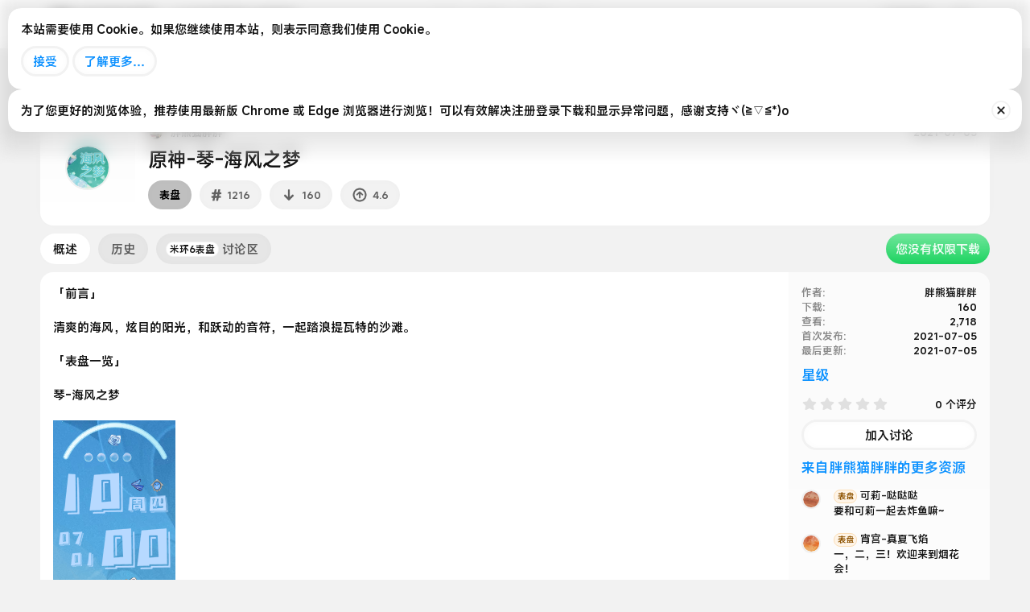

--- FILE ---
content_type: text/html; charset=utf-8
request_url: https://www.bandbbs.cn/resources/1216/
body_size: 21841
content:
<!DOCTYPE html>
<html id="XF" lang="zh-Hans" dir="LTR"
	data-xf="2.3"
	data-app="public"
	
	
	data-template="xfrm_resource_view"
	data-container-key="xfrmCategory-77"
	data-content-key="resource-1216"
	data-logged-in="false"
	data-cookie-prefix="xf_"
	data-csrf="1769122487,238880e973119204eecd320d9f9220ee"
	class="has-no-js template-xfrm_resource_view"
	>
<head>
	
	<meta name="color-scheme" content="dark light">
	<script src="https://static.cloudflare.ltd/Bandbbs_CDN/styles/bandbbs_new_svg/figma-squircle-web.js"></script>
	<script>
		window.figmaSquircleConfig = {
			".overlay>.overlay-content": { cornerRadius: 26, smoothing: 0.8 },
			".tooltip--member .tooltip-content .memberProfileBanner": { cornerRadius: 10, smoothing:1 },
			".isSelfSide.message--conversationMessage .message-content, .notice, .digital-res-notice, .memberHeader--withBanner, .memberHeader--withBanner .memberHeader-blurbContainer, .memberTooltip--withBanner .memberTooltip-blurbContainer": { cornerRadius: 16, smoothing: 0.7 }
		};
		
	</script>
	<style>
		/* 深色模式覆盖样式-媒体查询自动 */
		@media (prefers-color-scheme: dark) {
			html:not(.has-browser-safari, [data-variation]) {
				filter: brightness(0.9) invert(1) hue-rotate(180deg);
				
				.digital-res-notice,
				img[src="https://static.cloudflare.ltd/Bandbbs_CDN/styles/bandbbs_new_svg/png128h/pin.png"],
				.message-avatar-online,
				.userBanner,
				.resource-download-btn .button,
				.label,
				.staffBar-toggleButton,
				ul.listPlain.listInline.listInline--block img,
				div[data-template-name="public:account_wrapper"]>.block-container>.block-body li.block-row>.contentRow>.contentRow-figure>img,
				.badgeIcon,
				.attachment-img-prew,
				.profileBannerContainer .memberProfileBanner,
				.avatar,
				a.articlePreview-image img,
				a.file-preview img,
				.icon,
				.bbImage,
				div.bdMedal_medalImage img,
				.reaction-image,
				.smilie--emoji,
				.fancybox__container,
				.bbbox,
				iframe,
				.res-star,
				img.fr-draggable {
					filter: invert(1) hue-rotate(180deg) brightness(1.1);
				}

				.bbbox .bbImage,
				.digital-res-notice .label {
					filter: unset !important;
				}

				ul.bdMedal_userMedals a,
				ul.bdMedal_userMedals img {
					opacity: 1 !important;
				}

				.memberTooltip--withBanner .memberProfileBanner,
				.memberHeader--withBanner .memberProfileBanner,
				.fauxBlockLink.memberProfileBanner {
					filter: invert(1) hue-rotate(180deg) brightness(1.1);

					.avatar,
					.userBanner,
					.badgeIcon {
						filter: none
					}

					.memberHeader-buttons img,
					.memberHeader-buttons .button {
						filter: invert(1) hue-rotate(180deg);
					}
				}

				body[data-template="category_view"] .node-main {
					filter: invert(1) hue-rotate(180deg);

					>div {
						filter: invert(1) hue-rotate(180deg) brightness(1.1);
					}
				}

				div.offCanvasMenu .offCanvasMenu-backdrop {
					background: hsl(0, 0%, 100%, .25) !important;
				}

				img[style="height: 50px;border-radius: 15px;box-shadow: 0 0 20px 3px hsl(0, 0%, 0%, .1);"] {
					box-shadow: 0 0 20px 3px hsl(0, 0%, 100%, 1) !important;
				}

				.menu,
				.staffBar-menu,
				.p-breadcrumbs {
					box-shadow: 0px 24px 48px 0px #ffffff !important;
				}

				.p-nav-mobile-bottom[style="box-shadow: 0 0 20px 3px hsl(0, 0%, 0%, .1);position: fixed;bottom: 0;left: 0; width: 100%;height: 70px; background-color: white; color: white;align-items: center; justify-content: center; font-size: 16px; z-index: 300;"],
				.p-navSticky.is-sticky {
					box-shadow: 0 0 20px 3px hsl(0, 0%, 100%, .5) !important;
				}

				.tooltip--bookmark .tooltip-content,
				.tooltip--member .tooltip-content,
				.tooltip--share .tooltip-content {
					box-shadow: 0 5px 10px 0 hsl(0, 0%, 100%, .35) !important;
				}

				.overlay-container {
					background: hsl(0deg 0% 100% / 50%) !important;

					.overlay-title {
						color: black !important;

						.overlay-titleCloser {
							color: black !important;
						}
					}
				}

				a,
				a:link,
				a:visited,
				a:hover,
				a:active,
				.button {
					-webkit-tap-highlight-color: rgba(0, 0, 0, .2) !important;
				}

				.avatar.avatar--default.avatar--default--image {
					filter: none !important;
				}

				.attachment-img-prew {
					border: 1px solid rgb(42, 42, 42) !important;
				}
			}
		}

		/* 深色模式覆盖样式-xf手动 */
		html[data-variation="alternate"] {
			filter: brightness(0.9) invert(1) hue-rotate(180deg);

			.digital-res-notice,
			img[src="https://static.cloudflare.ltd/Bandbbs_CDN/styles/bandbbs_new_svg/png128h/pin.png"],
			.message-avatar-online,
			.userBanner,
			.resource-download-btn .button,
			.label,
			.staffBar-toggleButton,
			ul.listPlain.listInline.listInline--block img,
			div[data-template-name="public:account_wrapper"]>.block-container>.block-body li.block-row>.contentRow>.contentRow-figure>img,
			.badgeIcon,
			.attachment-img-prew,
			.profileBannerContainer .memberProfileBanner,
			.avatar,
			a.articlePreview-image img,
			a.file-preview img,
			.icon,
			.bbImage,
			div.bdMedal_medalImage img,
			.reaction-image,
			.smilie--emoji,
			.fancybox__container,
			.bbbox,
			iframe,
			.res-star,
			img.fr-draggable {
				filter: invert(1) hue-rotate(180deg) brightness(1.1);
			}

			.bbbox .bbImage,
			.digital-res-notice .label {
				filter: unset !important;
			}

			ul.bdMedal_userMedals a,
			ul.bdMedal_userMedals img {
				opacity: 1 !important;
			}

			.memberTooltip--withBanner .memberProfileBanner,
			.memberHeader--withBanner .memberProfileBanner,
			.fauxBlockLink.memberProfileBanner {
				filter: invert(1) hue-rotate(180deg) brightness(1.1);

				.avatar,
				.userBanner,
				.badgeIcon {
					filter: none
				}

				.memberHeader-buttons img,
				.memberHeader-buttons .button {
					filter: invert(1) hue-rotate(180deg);
				}
			}

			body[data-template="category_view"] .node-main {
				filter: invert(1) hue-rotate(180deg);

				>div {
					filter: invert(1) hue-rotate(180deg) brightness(1.1);
				}
			}

			div.offCanvasMenu .offCanvasMenu-backdrop {
				background: hsl(0, 0%, 100%, .25) !important;
			}

			img[style="height: 50px;border-radius: 15px;box-shadow: 0 0 20px 3px hsl(0, 0%, 0%, .1);"] {
				box-shadow: 0 0 20px 3px hsl(0, 0%, 100%, 1) !important;
			}

			.menu,
			.staffBar-menu,
			.p-breadcrumbs {
				box-shadow: 0px 24px 48px 0px #ffffff !important;
			}

			.p-nav-mobile-bottom[style="box-shadow: 0 0 20px 3px hsl(0, 0%, 0%, .1);position: fixed;bottom: 0;left: 0; width: 100%;height: 70px; background-color: white; color: white;align-items: center; justify-content: center; font-size: 16px; z-index: 300;"],
			.p-navSticky.is-sticky {
				box-shadow: 0 0 20px 3px hsl(0, 0%, 100%, .5) !important;
			}

			.tooltip--bookmark .tooltip-content,
			.tooltip--member .tooltip-content,
			.tooltip--share .tooltip-content {
				box-shadow: 0 5px 10px 0 hsl(0, 0%, 100%, .35) !important;
			}

			.overlay-container {
				background: hsl(0deg 0% 100% / 50%) !important;

				.overlay-title {
					color: black !important;

					.overlay-titleCloser {
						color: black !important;
					}
				}
			}

			a,
			a:link,
			a:visited,
			a:hover,
			a:active,
			.button {
				-webkit-tap-highlight-color: rgba(0, 0, 0, .2) !important;
			}

			.avatar.avatar--default.avatar--default--image {
				filter: none !important;
			}

			.attachment-img-prew {
				border: 1px solid rgb(42, 42, 42) !important;
			}
		}
    </style>
	<!-- <link rel="stylesheet" href="https://cdn-font.hyperos.mi.com/font/css?family=MiSans_VF:VF:Chinese_Simplify,Latin&amp;display=swap"> -->
	<link rel="stylesheet" href="https://i02.appmifile.com/i18n/fonts/MiSansChinese/index.css">
	<!-- <link rel="stylesheet" href="https://font.sec.miui.com/font/css?family=MiSans:200,300,400,450,500,600,650,700:Chinese_Simplify,Latin&display=swap"> -->
	<link rel="stylesheet" href="https://cdn-font.hyperos.mi.com/font/css?family=MiSans:100,200,300,400,500,600:Chinese_Simplify,Latin&display=swap">
	<!-- <link rel="stylesheet" href="https://fonts.googleapis.com/css2?family=Inter:ital,opsz,wght@0,14..32,100..900;1,14..32,100..900&display=swap"> -->
	
	
	
	
	
	<meta name="keywords" content="小米手环,米坛社区,小米手环6表盘,小米手环5表盘,小米手环4表盘,小米手环3表盘,华为手环表盘,荣耀手环表盘,华米表盘,华米自定义表盘,自定义表盘,华米论坛,amazfitwatchface,amazfitwatchfaces,kindyear,wear os,wearos,oppo手表,小米手表,表盘自定义工具,自定义表盘,自定义资源包,自定义字体,notifyformiband,notifyforamazfit,华米手表论坛,ticwatch论坛,小米手环7小程序,zeppos,suiteki,wearos">	


	<meta charset="utf-8" />
	<title>表盘 - 原神-琴-海风之梦 | 米坛社区 BandBBS</title>
	<link rel="manifest" href="/webmanifest.php">

	<meta http-equiv="X-UA-Compatible" content="IE=Edge" />
	<meta name="viewport" content="width=device-width, initial-scale=1, viewport-fit=cover">

	
		
			
				<meta name="theme-color" media="(prefers-color-scheme: light)" content="#ffffff" />
				<meta name="theme-color" media="(prefers-color-scheme: dark)" content="#ffffff" />
			
		
	

	<meta name="apple-mobile-web-app-title" content="米坛社区">
	
		<link rel="apple-touch-icon" href="https://static.cloudflare.ltd/Bandbbs_CDN/PWA/pwa_icon_192.png">
		

	
		
		<meta name="description" content="「前言」

清爽的海风，炫目的阳光，和跃动的音符，一起踏浪提瓦特的沙滩。

「表盘一览」

琴-海风之梦



清凉而不失优雅，是海滨之游的绝佳搭配



这样精致的夏装可不能弄脏了。" />
		<meta property="og:description" content="「前言」

清爽的海风，炫目的阳光，和跃动的音符，一起踏浪提瓦特的沙滩。

「表盘一览」

琴-海风之梦



清凉而不失优雅，是海滨之游的绝佳搭配



这样精致的夏装可不能弄脏了。" />
		<meta property="twitter:description" content="「前言」

清爽的海风，炫目的阳光，和跃动的音符，一起踏浪提瓦特的沙滩。

「表盘一览」

琴-海风之梦



清凉而不失优雅，是海滨之游的绝佳搭配



这样精致的夏装可不能弄脏了。" />
	
	
		<meta property="og:url" content="https://www.bandbbs.cn/resources/1216/" />
	
		<link rel="canonical" href="https://www.bandbbs.cn/resources/1216/" />
	

	
		
	
	
	<meta property="og:site_name" content="米坛社区 BandBBS" />


	
	
		
	
	
	<meta property="og:type" content="website" />


	
	
		
	
	
	
		<meta property="og:title" content="表盘 - 原神-琴-海风之梦" />
		<meta property="twitter:title" content="表盘 - 原神-琴-海风之梦" />
	


	
	
	
	

	
	
		<script async src="https://www.googletagmanager.com/gtag/js?id=G-6X0BVW828B"></script>
	
	<script>
		window.dataLayer=window.dataLayer||[];function gtag(){dataLayer.push(arguments)}gtag("js",new Date);gtag('config','G-6X0BVW828B',{'style_id':22,'user_properties': {
		
		'user_group_id':1,
		},});
!function(b,c){"object"==typeof console&&"function"==typeof console.error&&(console.error_old=console.error,console.error=function(){console.error_old.apply(this,arguments);b.gtag("event","exception",{error_type:"console",error_message:arguments[0],fatal:!1})});b.onerror=function(a,d,e){b.gtag("event","exception",{error_type:"javascript",error_message:a,error_location:d,error_line_number:e,fatal:!1})};b.onload=function(){c.querySelectorAll("img").forEach(a=>{a.complete&&0===a.naturalWidth&&b.gtag("event",
"exception",{error_type:"image",error_message:"not_loaded",error_location:a.src,fatal:!1})})}}(window,document);
	</script>


	
	
		
	
	

	<link rel="stylesheet" href="/css.php?css=public%3Anormalize.css%2Cpublic%3Afa.css%2Cpublic%3Avariations.less%2Cpublic%3Acore.less%2Cpublic%3Aapp.less&amp;s=22&amp;l=2&amp;d=1767837518&amp;k=c7f2c505f5b7980a6083137cce3afeb9705ca7fe" />

	

<link rel="stylesheet" href="/css.php?css=public%3Alightbox.less&amp;s=22&amp;l=2&amp;d=1767837518&amp;k=b938b23492b765ee2b90d4857a80747923239aa1" />
<link rel="stylesheet" href="/css.php?css=public%3Amobile_app.css&amp;s=22&amp;l=2&amp;d=1767837518&amp;k=217f71c3e6ffef15dd04dc16e0276b63175e34a6" />
<link rel="stylesheet" href="/css.php?css=public%3Anotices.less&amp;s=22&amp;l=2&amp;d=1767837518&amp;k=a377df11b742c5b45be46f682ab0d6c5f764a7e3" />
<link rel="stylesheet" href="/css.php?css=public%3Aozzmodz_badges.less&amp;s=22&amp;l=2&amp;d=1767837518&amp;k=ddf360a017569c5032ee638b1abacf7da3a136e4" />
<link rel="stylesheet" href="/css.php?css=public%3Arating_stars.less&amp;s=22&amp;l=2&amp;d=1767837518&amp;k=5fabbb55b671ae894d1205a1976954cba7abb848" />
<link rel="stylesheet" href="/css.php?css=public%3Ashare_controls.less&amp;s=22&amp;l=2&amp;d=1767837518&amp;k=2c520f7373a16a8bf3011115351eb095b512404f" />
<link rel="stylesheet" href="/css.php?css=public%3Axfrm.less&amp;s=22&amp;l=2&amp;d=1767837518&amp;k=680d58e52721c70193912384c08a836432f56eba" />
<link rel="stylesheet" href="/css.php?css=public%3Aextra.less&amp;s=22&amp;l=2&amp;d=1767837518&amp;k=d858acc55a8d7c728cee426ba6d4453b4c3f7918" />
<style>

.p-footer-at_pgsat_timeStats {
    margin-top: 0px;
    text-align: center;
    font-size: 11px;
	order: 100;
}

</style>




	
		<script src="/js/xf/preamble.min.js?_v=d41525fa"></script>
	

	
	<script src="/js/vendor/vendor-compiled.js?_v=d41525fa" defer></script>
	<script src="/js/xf/core-compiled.js?_v=d41525fa" defer></script>

	<script>
		window.addEventListener('DOMContentLoaded', function() {
			XF.extendObject(true, XF.config, {
				// 
				userId: 0,
				enablePush: true,
				pushAppServerKey: 'BHWWmm1ONXDbAIFqUBHIPavN0XzOFvSBrpg0q2ncBaJ0heSTXrVkkS9lXp4iweHB5AKN2hEjYb0zlAW2yoVAgyI=',
				url: {
					fullBase: 'https://www.bandbbs.cn/',
					basePath: '/',
					css: '/css.php?css=__SENTINEL__&s=22&l=2&d=1767837518',
					js: '/js/__SENTINEL__?_v=d41525fa',
					icon: '/data/local/icons/__VARIANT__.svg?v=1767837518#__NAME__',
					iconInline: '/styles/fa/__VARIANT__/__NAME__.svg?v=5.15.3',
					keepAlive: '/login/keep-alive'
				},
				cookie: {
					path: '/',
					domain: '',
					prefix: 'xf_',
					secure: true,
					consentMode: 'simple',
					consented: ["optional","_third_party"]
				},
				cacheKey: 'f3ed7234243583f554e27d349fe769c5',
				csrf: '1769122487,238880e973119204eecd320d9f9220ee',
				js: {"\/js\/xf\/lightbox-compiled.js?_v=d41525fa":true},
				fullJs: false,
				css: {"public:lightbox.less":true,"public:mobile_app.css":true,"public:notices.less":true,"public:ozzmodz_badges.less":true,"public:rating_stars.less":true,"public:share_controls.less":true,"public:xfrm.less":true,"public:extra.less":true},
				time: {
					now: 1769122487,
					today: 1769097600,
					todayDow: 5,
					tomorrow: 1769184000,
					yesterday: 1769011200,
					week: 1768579200,
					month: 1767196800,
					year: 1767196800
				},
				style: {
					light: 'default',
					dark: 'alternate',
					defaultColorScheme: 'light'
				},
				borderSizeFeature: '3px',
				fontAwesomeWeight: 'r',
				enableRtnProtect: true,
				
				enableFormSubmitSticky: true,
				imageOptimization: 'optimize',
				imageOptimizationQuality: 0.85,
				uploadMaxFilesize: 52428800,
				uploadMaxWidth: 0,
				uploadMaxHeight: 0,
				allowedVideoExtensions: ["m4v","mov","mp4","mp4v","mpeg","mpg","ogv","webm"],
				allowedAudioExtensions: ["mp3","opus","ogg","wav"],
				shortcodeToEmoji: false,
				visitorCounts: {
					conversations_unread: '0',
					alerts_unviewed: '0',
					total_unread: '0',
					title_count: true,
					icon_indicator: true
				},
				jsMt: {"xf\/action.js":"51231211","xf\/embed.js":"51231211","xf\/form.js":"51231211","xf\/structure.js":"51231211","xf\/tooltip.js":"51231211"},
				jsState: {},
				publicMetadataLogoUrl: '',
				publicPushBadgeUrl: 'https://static.cloudflare.ltd/Bandbbs_CDN/bandbbslogo/favicon.png'
			});

			XF.extendObject(XF.phrases, {
				// 
"svStandardLib_time.day": "{count} day",
"svStandardLib_time.days": "{count} 天",
"svStandardLib_time.hour": "{count} hour",
"svStandardLib_time.hours": "{count} 小时",
"svStandardLib_time.minute": "{count} 分钟",
"svStandardLib_time.minutes": "{count} 分钟",
"svStandardLib_time.month": "{count} month",
"svStandardLib_time.months": "{count} 月",
"svStandardLib_time.second": "{count} second",
"svStandardLib_time.seconds": "{count} 秒",
"svStandardLib_time.week": "time.week",
"svStandardLib_time.weeks": "{count} 周",
"svStandardLib_time.year": "{count} year",
"svStandardLib_time.years": "{count} 年",
				date_x_at_time_y:     "{date}， {time}",
				day_x_at_time_y:      "{day}，{time}",
				yesterday_at_x:       "昨天 {time}",
				x_minutes_ago:        "{minutes} 分钟以前",
				one_minute_ago:       "1 分钟之前",
				a_moment_ago:         "刚刚",
				today_at_x:           "今天 {time}",
				in_a_moment:          "片刻之内",
				in_a_minute:          "一分钟",
				in_x_minutes:         "{minutes} 分钟内",
				later_today_at_x:     "今天{time}",
				tomorrow_at_x:        "明天的 {time}",
				short_date_x_minutes: "{minutes}分钟",
				short_date_x_hours:   "{hours}小时",
				short_date_x_days:    "{days}天",

				day0: "星期日",
				day1: "星期一",
				day2: "星期二",
				day3: "星期三",
				day4: "星期四",
				day5: "星期五",
				day6: "星期六",

				dayShort0: "星期日",
				dayShort1: "星期一",
				dayShort2: "星期二",
				dayShort3: "星期三",
				dayShort4: "星期四",
				dayShort5: "星期五",
				dayShort6: "星期六",

				month0: "一月",
				month1: "二月",
				month2: "三月",
				month3: "四月",
				month4: "五月",
				month5: "六月",
				month6: "七月",
				month7: "八月",
				month8: "九月",
				month9: "十月",
				month10: "十一月",
				month11: "十二月",

				active_user_changed_reload_page: "活跃用户已经更改，请刷新此页面以重新加载最新版本。",
				server_did_not_respond_in_time_try_again: "服务器响应超时，请重试。",
				oops_we_ran_into_some_problems: "哦豁！遇到了一些问题。",
				oops_we_ran_into_some_problems_more_details_console: "哎呀！我们遇到了一些问题。请您稍后再试。更多错误详情可能在浏览器控制台中。",
				file_too_large_to_upload: "文件太大了装不下，换一个吧",
				uploaded_file_is_too_large_for_server_to_process: "上传的文件太大，服务器无法进行处理。",
				files_being_uploaded_are_you_sure: "文件仍在上传中。您确定要提交这张表格吗？",
				attach: "添加附件",
				rich_text_box: "富文本框",
				close: "关闭",
				link_copied_to_clipboard: "链接已复制到剪贴板。",
				text_copied_to_clipboard: "文本已复制到剪贴板。",
				loading: "正在加载…",
				you_have_exceeded_maximum_number_of_selectable_items: "已超过可选择项目的最大数量",

				processing: "正在处理",
				'processing...': "正在处理…",

				showing_x_of_y_items: "当前显示 {count} 总计 {total}",
				showing_all_items: "显示全部项目",
				no_items_to_display: "没有要显示的项目",

				number_button_up: "放大",
				number_button_down: "缩小",

				push_enable_notification_title: "在米坛社区 BandBBS成功启用推送通知",
				push_enable_notification_body: "感谢您启用推送通知！",

				pull_down_to_refresh: "下拉刷新",
				release_to_refresh: "松手刷新",
				refreshing: "正在刷新…"
			});
		});
	
window.addEventListener('DOMContentLoaded',()=>{XF.on(document,"xf:reinit",(a)=>{if(a&&typeof(a)==='object'&&Object.prototype.toString.call(a)==='[object Event]'){if(typeof(a.target.querySelectorAll)==='function'){a.target.querySelectorAll(".overlay[data-url]:not([ga])").forEach(b=>{ b.setAttribute('ga',1);gtag("event","page_view",{page_title:b.querySelector(".overlay-title").textContent,page_location:b.getAttribute("data-url")})})}}})});document.querySelectorAll(".file-preview").forEach(filePreview=>{filePreview.addEventListener("click",()=>{gtag('event','file_download',{link_url:(new URL(filePreview.getAttribute("href"),window.location.origin)).href, file_name:filePreview.parentNode.querySelector('.file-name').textContent});});});document.querySelectorAll('.shareButtons-button').forEach(shareButton=>{shareButton.addEventListener('click',()=>{gtag('event','share',{method:shareButton.getAttribute('class').match(/.*shareButtons-button--(.*?)$|\s/)[1]});});});document.querySelectorAll('.bookmarkLink:not(.is-bookmarked)').forEach(bookmarkLink=>{bookmarkLink.addEventListener('click',()=>{gtag('event','bookmark');});});setTimeout(()=>{document.querySelectorAll(".adsbygoogle").forEach(a=>{a.addEventListener("mouseenter",()=>{XF.aH=!0});a.addEventListener("mouseleave",()=>{XF.aH=!1});gtag("event","ads_impression",{ad_platform:"adsense"})});["pagehide","blur"].forEach(function(a){window.addEventListener(a,()=>{XF.aH&&gtag("event","ad_click",{ad_platform:"adsense"})},!1)})},3E3);
</script>

	<script src="/js/xf/lightbox-compiled.js?_v=d41525fa" defer></script>



	
		<link rel="icon" type="image/png" href="https://static.cloudflare.ltd/Bandbbs_CDN/bandbbslogo/favicon_32.png" sizes="32x32" />
	

	
</head>
<body data-template="xfrm_resource_view">

<div class="p-pageWrapper" id="top">

	

	<header class="p-header" id="header">
		<div class="p-header-inner">
			<div class="p-header-content">
				<div class="p-header-logo p-header-logo--image">
					<a href="https://www.bandbbs.cn">
						

	

	
		
		

		
	
		
		

		
	

	

	<picture data-variations="{&quot;default&quot;:{&quot;1&quot;:&quot;\/styles\/default\/xenforo\/xenforo-logo.svg&quot;,&quot;2&quot;:null},&quot;alternate&quot;:{&quot;1&quot;:&quot;\/styles\/default\/xenforo\/xenforo-logo.svg&quot;,&quot;2&quot;:null}}">
		
		
		

		
			
			
			

			
		

		<img src="/styles/default/xenforo/xenforo-logo.svg"  width="100" height="36" alt="米坛社区 BandBBS" />
	</picture>


					</a>
				</div>

				

	

		
		<meta name="google-adsense-account" content="ca-pub-3411775177885960">

	

	
	<meta name="google-adsense-account" content="ca-pub-3403926151780977">

	
	<script type="text/javascript">
	    (function(c,l,a,r,i,t,y){
	        c[a]=c[a]||function(){(c[a].q=c[a].q||[]).push(arguments)};
	        t=l.createElement(r);t.async=1;t.src="https://www.clarity.ms/tag/"+i;
	        y=l.getElementsByTagName(r)[0];y.parentNode.insertBefore(t,y);
	    })(window, document, "clarity", "script", "l17vj2y408");
		window.clarity ("set", "id", "0");
	</script>


			</div>
		</div>
	</header>

	
	

	
		<div class="p-navSticky p-navSticky--primary" data-xf-init="sticky-header" >
			
		<nav class="p-nav">
			<div class="p-nav-inner" style="display: flex;justify-content: space-between;align-items: center;height:60px;">
				<div class="p-nav-smallLogo" style="width: 100%;max-width:100%">
					<div style="display: flex;align-items: center;margin: 0 20px;">
						
							<div class="p-nav-mobile-left" style="position: absolute; top: 0;left: 0;z-index: 10; height: 60px;display: flex;align-items: center; padding-left: 20px; ">
								<a href="#" onclick="return goBack();" >
									<img style="height: 38px;" src="https://static.cloudflare.ltd/Bandbbs_CDN/styles/bandbbs_new_svg/png128h/back.png" alt="Back" />
								</a>
							</div>
							<div class="p-nav-mobile-logo" style="display: flex;align-items: center;flex-grow: 1;justify-content: center;width: -webkit-fill-available;">
								<h2 id="lastBreadcrumbMobile" style="height: 28px;color: rgba(0, 0, 0, 0.9);font-size: 20px;font-weight: 600;text-align: center;overflow: hidden; white-space: nowrap; text-overflow: ellipsis; margin: 0 38px;display: none;"></h2>
								
									<h1 href="#top" style="height: 28px;color: rgba(0, 0, 0, 0.9);font-size: 20px;font-weight: 600;text-align: center;overflow: hidden; white-space: nowrap; text-overflow: ellipsis; margin: 0 38px;">详情</h1>
								
							</div>
							
							
						
						
					</div>
				</div>

				<div class="p-nav-scroller hScroller" style="width: 100%;height: 100%;">
					<div style="display: flex;align-items: center;margin: 0 20px;height: 100%;">
						<!-- Logo on the left -->
						<div class="p-nav-logo" style="display: flex;align-items: center;flex-shrink: 0;max-width: calc(50% - 110px);width: 100%;height: 100%;">
							<a href="/" style="flex-shrink: 0;" class="img-button">
								<img src="https://static.cloudflare.ltd/Bandbbs_CDN/styles/bandbbs_new_svg/png128h/logo.png" style="margin: 0 5px;" alt="Logo" />
							</a>

							<h2 id="lastBreadcrumb" onclick="toggleBreadcrumbs()" style="cursor: pointer;color:#191919;font-size: 23px;padding-top: 2.5px;transform: skew(-8deg);font-weight: 700;overflow: auto;text-overflow: ellipsis;white-space: nowrap;width: 100%;height: 100%;display: none;align-items: center;scrollbar-width: none;mask: linear-gradient(270deg, rgba(255, 255, 255, 0) 0%, rgba(255, 255, 255, 1) 60px);-webkit-mask: linear-gradient(270deg, rgba(255, 255, 255, 0) 0%, rgba(255, 255, 255, 1) 60px);"></h2>
							

							
	
		<ul class="p-breadcrumbs " style="display: none;gap: 10px;position: fixed;top: 50px;margin-left: 144px;z-index: 1000;background: white;box-shadow: rgba(0, 0, 0, 0.12) 0px 24px 48px 0px;border: 1px solid rgba(0, 0, 0, 0.1);padding: 0 10px;border-radius: 16px;color: rgba(0, 0, 0, 0.9);"
			itemscope itemtype="https://schema.org/BreadcrumbList">
			
				

				
				

				
					
					
	<li itemprop="itemListElement" itemscope itemtype="https://schema.org/ListItem" style="background: #F2F2F2;border-radius: 10px;padding: 16px 10px 16px 13px; display: flex; align-items: center; justify-content: space-between;">
		<a href="https://www.bandbbs.cn" itemprop="item">
			<span itemprop="name">主页</span>
		</a>
		<meta itemprop="position" content="1" />
	</li>

				

				
					
					
	<li itemprop="itemListElement" itemscope itemtype="https://schema.org/ListItem" style="background: #F2F2F2;border-radius: 10px;padding: 16px 10px 16px 13px; display: flex; align-items: center; justify-content: space-between;">
		<a href="/resources/" itemprop="item">
			<span itemprop="name">资源商城</span>
		</a>
		<meta itemprop="position" content="2" />
	</li>

				
				
					
					
	<li itemprop="itemListElement" itemscope itemtype="https://schema.org/ListItem" style="background: #F2F2F2;border-radius: 10px;padding: 16px 10px 16px 13px; display: flex; align-items: center; justify-content: space-between;">
		<a href="/resources/categories/19/" itemprop="item">
			<span itemprop="name">小米手环</span>
		</a>
		<meta itemprop="position" content="3" />
	</li>

				
					
					
	<li itemprop="itemListElement" itemscope itemtype="https://schema.org/ListItem" style="background: #F2F2F2;border-radius: 10px;padding: 16px 10px 16px 13px; display: flex; align-items: center; justify-content: space-between;">
		<a href="/resources/categories/75/" itemprop="item">
			<span itemprop="name">小米手环6</span>
		</a>
		<meta itemprop="position" content="4" />
	</li>

				
					
					
	<li itemprop="itemListElement" itemscope itemtype="https://schema.org/ListItem" style="background: #F2F2F2;border-radius: 10px;padding: 16px 10px 16px 13px; display: flex; align-items: center; justify-content: space-between;">
		<a href="/resources/categories/77/" itemprop="item">
			<span itemprop="name">小米手环6表盘</span>
		</a>
		<meta itemprop="position" content="5" />
	</li>

				
			
		</ul>
	

						</div>
						
						<!-- Center navigation items -->
						<div class="p-nav-center" style="display: flex;align-items: center;justify-content: center;position: absolute;left: 50%;transform: translateX(-50%);white-space: nowrap;">
							<a href="/" class="img-button not-active">
								<img src="https://static.cloudflare.ltd/Bandbbs_CDN/styles/bandbbs_new_svg/png128h/home-icon.png" alt="Home" />
							</a>
							<a href="/resources/" class="img-button not-active">
								<img src="https://static.cloudflare.ltd/Bandbbs_CDN/styles/bandbbs_new_svg/png128h/res-icon.png" alt="Resources" />
							</a>
							<a href="/whats-new/" class="img-button not-active">
								<img src="https://static.cloudflare.ltd/Bandbbs_CDN/styles/bandbbs_new_svg/png128h/forum-icon.png" alt="News" />
							</a>
							<a href="/members/0/" class="img-button not-active">
								<img src="https://static.cloudflare.ltd/Bandbbs_CDN/styles/bandbbs_new_svg/png128h/profile-icon.png" alt="Account" />
							</a>
						</div>
						
					
						<!-- Right-aligned navigation items -->
						<div class="p-nav-right" style="display: flex;align-items: center;justify-content: flex-end;flex-shrink: 0;right: 20px;position: absolute;">
							
								<a href="/login/" class="img-button">
									<img src="https://static.cloudflare.ltd/Bandbbs_CDN/styles/bandbbs_new_svg/png128h/login.png" alt="Login" />
								</a>
							
							
							<a href="/search/" class="img-button">
								<img src="https://static.cloudflare.ltd/Bandbbs_CDN/styles/bandbbs_new_svg/png128h/search-icon.png" alt="Search" />
							</a>
						</div>
					</div>
				</div>

			</div>
		</nav>
	
		</div>
		
		
			<div class="p-sectionLinks p-sectionLinks--empty"></div>
		
	
		

	<div class="offCanvasMenu offCanvasMenu--nav js-headerOffCanvasMenu" data-menu="menu" aria-hidden="true" data-ocm-builder="navigation">
		<div class="offCanvasMenu-backdrop" data-menu-close="true"></div>
		<div class="offCanvasMenu-content">
			<div class="offCanvasMenu-header">
				菜单
				<a class="offCanvasMenu-closer" data-menu-close="true" role="button" tabindex="0" aria-label="关闭"></a>
			</div>
			
				<div class="p-offCanvasRegisterLink">
					<div class="offCanvasMenu-linkHolder">
						<a href="/login/" class="offCanvasMenu-link" data-xf-click="overlay" data-menu-close="true">
							登录
						</a>
					</div>
					<hr class="offCanvasMenu-separator" />
					
						<div class="offCanvasMenu-linkHolder">
							<a href="/login/register" class="offCanvasMenu-link" data-xf-click="overlay" data-menu-close="true">
								注册
							</a>
						</div>
						<hr class="offCanvasMenu-separator" />
					
				</div>
			
			<div class="js-offCanvasNavTarget"></div>
			<div class="offCanvasMenu-installBanner js-installPromptContainer" style="display: none;" data-xf-init="install-prompt">
				<div class="offCanvasMenu-installBanner-header">安装应用</div>
				<button type="button" class="button js-installPromptButton"><span class="button-text">安装</span></button>
				<template class="js-installTemplateIOS">

					<div class="js-installTemplateContent">
						<div class="overlay-title">如何在iOS上安装应用程序</div>
						<div class="block-body">
							<div class="block-row">
								<p>
									请参照下面的视频，了解如何将我们的网站作为WEB应用程序安装到您的设备上
								</p>
								<p style="text-align: center">
									<video src="/styles/default/xenforo/add_to_home.mp4"
										width="280" height="480" autoplay loop muted playsinline></video>
								</p>
								<p>
									<small><strong>请注意:</strong> 此功能在某些浏览器中可能无法使用</small>
								</p>
							</div>
						</div>
					</div>
				</template>
			</div>
		</div>
	</div>

	<div class="p-body">
		<div class="p-body-inner">
			<!--XF:EXTRA_OUTPUT-->

			
				<a id="loginBanner" href="/login/" data-xf-click="overlay" style="text-decoration: none;">
					<div style="display: flex;background: white;border-radius: 16px;margin-bottom: 10px;padding: 10px 16px;flex-direction: row;box-shadow: 0px 0px 24px 0px rgba(0, 0, 0, 0.01);justify-content: space-between;align-items: center;">
						<div style="display: flex;flex-direction: row;align-items: center;">
							<img style="width: 30px;height: 30px;" src="https://static.cloudflare.ltd/Bandbbs_CDN/styles/bandbbs_new_svg/png128h/touxiang.png"/>
							<div style="color: rgba(0, 0, 0, 0.9);font-size: 15px;margin-left: 8px;">
								点击登录
							</div>
						</div>
						<div style="display: flex;align-items: center;justify-content: center;height: 36px;">
							<img src="https://static.cloudflare.ltd/Bandbbs_CDN/styles/bandbbs_new_svg/png128h/arrow.png" style="width:20px;"/>
						</div>
						
					</div>
				</a>
				
			

			

			

			
			<!-- 
	
		<ul class="p-breadcrumbs " style="display: none;gap: 10px;position: fixed;top: 50px;margin-left: 144px;z-index: 1000;background: white;box-shadow: rgba(0, 0, 0, 0.12) 0px 24px 48px 0px;border: 1px solid rgba(0, 0, 0, 0.1);padding: 0 10px;border-radius: 16px;color: rgba(0, 0, 0, 0.9);"
			itemscope itemtype="https://schema.org/BreadcrumbList">
			
				

				
				

				
					
					
	<li itemprop="itemListElement" itemscope itemtype="https://schema.org/ListItem" style="background: #F2F2F2;border-radius: 10px;padding: 16px 10px 16px 13px; display: flex; align-items: center; justify-content: space-between;">
		<a href="https://www.bandbbs.cn" itemprop="item">
			<span itemprop="name">主页</span>
		</a>
		<meta itemprop="position" content="1" />
	</li>

				

				
					
					
	<li itemprop="itemListElement" itemscope itemtype="https://schema.org/ListItem" style="background: #F2F2F2;border-radius: 10px;padding: 16px 10px 16px 13px; display: flex; align-items: center; justify-content: space-between;">
		<a href="/resources/" itemprop="item">
			<span itemprop="name">资源商城</span>
		</a>
		<meta itemprop="position" content="2" />
	</li>

				
				
					
					
	<li itemprop="itemListElement" itemscope itemtype="https://schema.org/ListItem" style="background: #F2F2F2;border-radius: 10px;padding: 16px 10px 16px 13px; display: flex; align-items: center; justify-content: space-between;">
		<a href="/resources/categories/19/" itemprop="item">
			<span itemprop="name">小米手环</span>
		</a>
		<meta itemprop="position" content="3" />
	</li>

				
					
					
	<li itemprop="itemListElement" itemscope itemtype="https://schema.org/ListItem" style="background: #F2F2F2;border-radius: 10px;padding: 16px 10px 16px 13px; display: flex; align-items: center; justify-content: space-between;">
		<a href="/resources/categories/75/" itemprop="item">
			<span itemprop="name">小米手环6</span>
		</a>
		<meta itemprop="position" content="4" />
	</li>

				
					
					
	<li itemprop="itemListElement" itemscope itemtype="https://schema.org/ListItem" style="background: #F2F2F2;border-radius: 10px;padding: 16px 10px 16px 13px; display: flex; align-items: center; justify-content: space-between;">
		<a href="/resources/categories/77/" itemprop="item">
			<span itemprop="name">小米手环6表盘</span>
		</a>
		<meta itemprop="position" content="5" />
	</li>

				
			
		</ul>
	
 -->
			

			
	<noscript class="js-jsWarning"><div class="blockMessage blockMessage--important blockMessage--iconic u-noJsOnly">禁用JavaScript。为了获得更好的体验，请在运行之前启用浏览器中的JavaScript。</div></noscript>

			
	<div class="blockMessage blockMessage--important blockMessage--iconic js-browserWarning" style="display: none">您正在使用一款已经过时的浏览器！部分功能不能正常使用。<br />请尝试升级或使用 <a href="http://rj.baidu.com/soft/lists/3" target="_blank">其他浏览器</a>。</div>


			
				<div class="p-body-header">
					
		
		<div class="contentRow contentRow--hideFigureNarrow" style="border-radius: 16px;margin-bottom: 10px;background:white;box-shadow: 0px 0px 24px 0px rgba(0, 0, 0, 0.01);">
            <div style="display: flex;height: inherit;width: 10%;min-width: 90px;background: linear-gradient(180deg, rgba(0, 0, 0, 0.02) 0%, rgba(0, 0, 0, 0) 100%);justify-content: center;align-items: center;border-radius: 16px 0px 0px 0px;">
                <span class="contentRow-figure" style="width: 56px;height: 56px;display: flex;">
                    
                        <span  class="avatar avatar--n"><img src="/data/resource_icons/1/1216.jpg?1625485402" alt="原神-琴-海风之梦" loading="lazy" /></span>
                    
                </span>
            </div>
			
			<div class="contentRow-main" style="padding: 16px 16px 20px 16px;">
                <div style="display: flex; align-items: center; justify-content: space-between; height: 36px;margin-top: -6px;font-size: 13px;">
                    <div style="display: flex; align-items: center;">
                        <div class="node-extra-icon" style="width: 20px;">
                            <a href="/members/38357/" class="avatar avatar--xxs" data-user-id="38357" data-xf-init="member-tooltip" style="width: 20px;height:20px">
			<img src="/data/avatars/s/38/38357.jpg?1658653632"  alt="胖熊猫胖胖" class="avatar-u38357-s" width="48" height="48" loading="lazy" /> 
		</a>
                        </div>

                        <div style="font-size: @xf-fontSizeLarge; font-weight: @xf-fontWeightHeavy; color: black;margin-left:4px;opacity: 0.7;margin-left: 8px" class="node-extra-user"><a href="/members/38357/" class="username " dir="auto" data-user-id="38357" data-xf-init="member-tooltip">胖熊猫胖胖</a></div>
                    </div>
                    <div style="text-align: right; font-size: @xf-fontSizeLarge; font-weight: @xf-fontWeightHeavy; color: rgba(0, 0, 0, 0.6);">
                        <time  class="u-dt" dir="auto" datetime="2021-07-05T19:43:22+0800" data-timestamp="1625485402" data-date="2021-07-05" data-time="19:43" data-short="7/21" title="2021-07-05， 19:43">2021-07-05</time>
                    </div>
                </div>
				<div class="p-title" style="margin-bottom: 4px;">
					<h1 class="p-title-value">
						
							原神-琴-海风之梦
						
					</h1>
				</div>
                
				<div style="display: flex;align-items: flex-end;justify-content: space-between;width: 100%;">
                    <h2 style="background: #f2f2f2;display: flex;align-items: center;margin: 0;"
                        class="block-tabHeader block-tabHeader--memberTabs tabs hScroller"
                        data-xf-init="tabs h-scroller"
                        data-panes=".js-memberTabPanes"
                        data-state="replace"
                        role="tablist">
                        <span class="hScroller-scroll" style="display: -webkit-box;">
                            
                            <span class="label label--silver" dir="auto">表盘</span><span class="label-append">&nbsp;</span>
                            
							<div style="display: flex;align-items: center;justify-content: center;height: 36px;border-radius: 999px;background: #F2F2F2;box-shadow: inset 0px 0px 10px 0px rgba(0, 0, 0, 0.02);padding: 0 14px;margin-right: 10px;">
								<div style="color: rgba(0, 0, 0, 0.6);font-size: 13px;display: flex;align-items: center;">
									<span style="font-size: 18px;font-weight: bolder;margin-right: 6px;">#</span>
									1216
								</div>
							</div>
                            
                            
							
                            
							
							
								<div style="display: flex;align-items: center;justify-content: center;height: 36px;border-radius: 999px;background: #F2F2F2;box-shadow: inset 0px 0px 10px 0px rgba(0, 0, 0, 0.02);padding: 0 14px;margin-right: 10px;">
                                    <img src="https://static.cloudflare.ltd/Bandbbs_CDN/styles/bandbbs_new_svg/png128h/download.png" style="width:20px;margin-right: 6px;"/>
                                    <span style="font-weight: @xf-fontWeightHeavy;color: rgba(0, 0, 0, 0.6);font-size: 13px">160</span>
                                </div>
							
                            
                                <div style="display: flex;align-items: center;justify-content: center;height: 36px;border-radius: 999px;background: #F2F2F2;box-shadow: inset 0px 0px 10px 0px rgba(0, 0, 0, 0.02);padding: 0 14px;margin-right: 10px;">
                                    <img src="https://static.cloudflare.ltd/Bandbbs_CDN/styles/bandbbs_new_svg/png128h/version.png" style="width:20px;margin-right: 6px;"/>
                                    <span style="font-weight: @xf-fontWeightHeavy;color: rgba(0, 0, 0, 0.6);font-size: 13px">4.6</span>
                                </div>
                            
                            

                            
                            
                        
                            
                        </span>
                    </h2>
                </div> 

			</div>
		</div>
	
				</div>
				

			<div class="p-body-main  ">
				
				<div class="p-body-contentCol"></div>
				

				

				<div class="p-body-content">
					
					
					<div class="p-body-pageContent">





	

	




	



	
		<div class="tabs tabs--standalone" style="display: flex;justify-content: space-between;align-items: center;">
			<div class="hScroller" data-xf-init="h-scroller" style="flex: 1;">
				<span class="hScroller-scroll">
					<a class="tabs-tab is-active" href="/resources/1216/#resflag">概述</a>
					
						
						
						
						
						
							<a class="tabs-tab " href="/resources/1216/history#resflag"><text class="action-text" >历史</text>
<img class="action-icon" src="https://static.cloudflare.ltd/Bandbbs_CDN/styles/bandbbs_new_svg/png128h/history.png" style="display:none; width: 20px;margin-top: 2px;" alt="历史" /></a>
						
						
							<a class="res-thread tabs-tab " href="/threads/3117/#resflag"><span class="label label--primary" dir="auto">米环6表盘</span><span class="label-append">&nbsp;</span>讨论区</a>
						
					
						
						

				</span>
			</div>
            <div style="text-align: right;" class="resource-download-btn">
                
						

                    <div class="p-title-pageAction" style="margin: 0px;">
                        
                            <span class="button button--wrap is-disabled">您没有权限下载</span>
                        
                    </div>

						
                
            </div>
            
		</div>
	



	



	








	
	
	
		
	
	
	


	
	
	
		
	
	
	


	
	
		
	
	
	


	
	









	
		
		

		
			<script class="js-extraPhrases" type="application/json">
			{
				"lightbox_close": "关闭",
				"lightbox_next": "下一个",
				"lightbox_previous": "上一个",
				"lightbox_error": "请求的内容无法加载。 请稍后再试。",
				"lightbox_start_slideshow": "开始幻灯片放映",
				"lightbox_stop_slideshow": "停止幻灯片放映",
				"lightbox_full_screen": "全屏",
				"lightbox_thumbnails": "缩略图",
				"lightbox_download": "下载",
				"lightbox_share": "分享",
				"lightbox_zoom": "缩放",
				"lightbox_new_window": "新窗口",
				"lightbox_toggle_sidebar": "切换边栏"
			}
			</script>
		
		
	


<div class="block">
	
	<div class="block-container" style="background: white;">
		<div class="block-body lbContainer js-resourceBody"
			data-xf-init="lightbox"
			data-lb-id="resource-1216"
			data-lb-caption-desc="胖熊猫胖胖 &middot; 2021-07-05， 19:43">

			<div class="resourceBody">
				<article class="resourceBody-main js-lbContainer">
					

	
		
	


					
						<div class="bbWrapper">「前言」<br />
<br />
清爽的海风，炫目的阳光，和跃动的音符，一起踏浪提瓦特的沙滩。<br />
<br />
「表盘一览」<br />
<br />
琴-海风之梦<br />
<br />
<div class="bbImageWrapper  js-lbImage" title="琴 4.6.png"
		data-src="https://www.bandbbs.cn/attachments/11336/" data-lb-sidebar-href="" data-lb-caption-extra-html="" data-single-image="1">
		<img src="https://www.bandbbs.cn/attachments/11336/"
			data-url=""
			class="bbImage"
			data-zoom-target="1"
			style=""
			alt="琴 4.6.png"
			title="琴 4.6.png"
			width="152" height="486" loading="lazy" />
	</div><br />
<br />
清凉而不失优雅，是海滨之游的绝佳搭配<br />
<br />
<div class="bbImageWrapper  js-lbImage" title="琴 4.6.gif"
		data-src="https://www.bandbbs.cn/attachments/11335/" data-lb-sidebar-href="" data-lb-caption-extra-html="" data-single-image="1">
		<img src="https://www.bandbbs.cn/attachments/11335/"
			data-url=""
			class="bbImage"
			data-zoom-target="1"
			style=""
			alt="琴 4.6.gif"
			title="琴 4.6.gif"
			width="152" height="486" loading="lazy" />
	</div><br />
<br />
这样精致的夏装可不能弄脏了。</div>
					

					

	
		
	


					
						
					

					

					<div class="reactionsBar js-reactionsList is-active">
						
	
	
		<ul class="reactionSummary">
		
			<li><span class="reaction reaction--small reaction--1" data-reaction-id="1"><i aria-hidden="true"></i><img src="data:image/svg+xml,%3Csvg%20xmlns%3D%22http%3A%2F%2Fwww.w3.org%2F2000%2Fsvg%22%20viewBox%3D%220%200%2064%2064%22%3E%3Ctext%20x%3D%2250%25%22%20y%3D%2250%25%22%20text-anchor%3D%22middle%22%20dominant-baseline%3D%22central%22%20font-size%3D%2254%22%3E%F0%9F%91%8D%3C%2Ftext%3E%3C%2Fsvg%3E" loading="lazy" width="22" height="22" class="reaction-image reaction-image--emoji js-reaction" alt="赞" title="赞" /></span></li>
		
		</ul>
	


<span class="u-srOnly">回应:</span>
<a class="reactionsBar-link" href="/resources/1216/update/1790/reactions" data-xf-click="overlay" data-cache="false" rel="nofollow"><bdi>Lyw5176</bdi>, <bdi>raejin</bdi>, <bdi>dsdbb</bdi> 和另外1个人</a>
					</div>

					
				</article>

				<div class="resourceBody-sidebar" style="border: none;background: linear-gradient(180deg, rgba(0, 0, 0, 0.02) 0%, rgba(0, 0, 0, 0) 100%);">
					<div class="resourceSidebarGroup">
						<dl class="pairs pairs--justified">
							<dt>作者</dt>
							<dd><a href="/members/38357/" class="username " dir="auto" data-user-id="38357" data-xf-init="member-tooltip">胖熊猫胖胖</a></dd>
						</dl>
						

							<dl class="pairs pairs--justified">
								<dt>下载</dt>
								<dd>160</dd>
							</dl>
						
						<dl class="pairs pairs--justified">
							<dt>查看</dt>
							<dd>2,718</dd>
						</dl>
						<dl class="pairs pairs--justified">
							<dt>首次发布</dt>
							<dd><time  class="u-dt" dir="auto" datetime="2021-07-05T19:43:22+0800" data-timestamp="1625485402" data-date="2021-07-05" data-time="19:43" data-short="7/21" title="2021-07-05， 19:43">2021-07-05</time></dd>
						</dl>
						<dl class="pairs pairs--justified">
							<dt>最后更新</dt>
							<dd><time  class="u-dt" dir="auto" datetime="2021-07-05T19:43:22+0800" data-timestamp="1625485402" data-date="2021-07-05" data-time="19:43" data-short="7/21" title="2021-07-05， 19:43">2021-07-05</time></dd>
						</dl>
					</div>

					<div class="resourceSidebarGroup resourceSidebarGroup--rating">
						<h4 class="resourceSidebarGroup-title">星级</h4>

						

	
		
	


						
	<span class="ratingStarsRow ratingStarsRow--justified">
		
	

	<span class="ratingStars " title="0.00 星">
		<span class="ratingStars-star"></span>
		<span class="ratingStars-star"></span>
		<span class="ratingStars-star"></span>
		<span class="ratingStars-star"></span>
		<span class="ratingStars-star"></span>
		<span class="u-srOnly">0.00 星</span>
	</span>

		<span class="ratingStarsRow-text">
			0 个评分
		</span>
	</span>


						
	


						

	
		
	

					</div>

					
						<div class="resourceSidebarGroup resourceSidebarGroup--buttons">
							
								
									<a href="/threads/3117/" class="button button--fullWidth"><span class="button-text">加入讨论</span></a>
								

								

								

								

	
		
	

							
						</div>
					


					

					


						<div class="resourceSidebarGroup">
							<h4 class="resourceSidebarGroup-title">
								<a href="/resources/authors/38357/">来自胖熊猫胖胖的更多资源</a>
							</h4>
							<ul class="resourceSidebarList">
							
								<li>
									
	<div class="contentRow">
		<div class="contentRow-figure">
			
				<a href="/resources/1437/" class="avatar avatar--xxs"><img src="/data/resource_icons/1/1437.jpg?1657674160" alt="可莉-哒哒哒" loading="lazy" /></a>
			
		</div>
		<div class="contentRow-main contentRow-main--close">
			<a href="/resources/1437/"><span class="label label--accent" dir="auto">表盘</span><span class="label-append">&nbsp;</span>可莉-哒哒哒</a>
			<div class="contentRow-lesser">要和可莉一起去炸鱼嘛~</div>
			
		</div>
	</div>

								</li>
							
								<li>
									
	<div class="contentRow">
		<div class="contentRow-figure">
			
				<a href="/resources/1417/" class="avatar avatar--xxs"><img src="/data/resource_icons/1/1417.jpg?1655776881" alt="宵宫-真夏飞焰" loading="lazy" /></a>
			
		</div>
		<div class="contentRow-main contentRow-main--close">
			<a href="/resources/1417/"><span class="label label--accent" dir="auto">表盘</span><span class="label-append">&nbsp;</span>宵宫-真夏飞焰</a>
			<div class="contentRow-lesser">一，二，三！欢迎来到烟花会！</div>
			
		</div>
	</div>

								</li>
							
								<li>
									
	<div class="contentRow">
		<div class="contentRow-figure">
			
				<a href="/resources/1293/" class="avatar avatar--xxs avatar--resourceIconDefault"><span></span><span class="u-srOnly">资源图标</span></a>
			
		</div>
		<div class="contentRow-main contentRow-main--close">
			<a href="/resources/1293/"><span class="label label--silver" dir="auto">表盘</span><span class="label-append">&nbsp;</span>原神-魈-历劫祓恶</a>
			<div class="contentRow-lesser">漫数千年劫数，纵使罪业灼心蚀骨，「夜叉」誓将扫净一切灾厄</div>
			
		</div>
	</div>

								</li>
							
								<li>
									
	<div class="contentRow">
		<div class="contentRow-figure">
			
				<a href="/resources/1292/" class="avatar avatar--xxs"><img src="/data/resource_icons/1/1292.jpg?1634609010" alt="原神-魈-历劫祓恶" loading="lazy" /></a>
			
		</div>
		<div class="contentRow-main contentRow-main--close">
			<a href="/resources/1292/"><span class="label label--skyBlue" dir="auto">表盘</span><span class="label-append">&nbsp;</span>原神-魈-历劫祓恶</a>
			<div class="contentRow-lesser">漫数千年劫数，纵使罪业灼心蚀骨，「夜叉」誓将扫净一切灾厄</div>
			
		</div>
	</div>

								</li>
							
								<li>
									
	<div class="contentRow">
		<div class="contentRow-figure">
			
				<a href="/resources/1233/" class="avatar avatar--xxs"><img src="/data/resource_icons/1/1233.jpg?1626661629" alt="原神-神里绫华" loading="lazy" /></a>
			
		</div>
		<div class="contentRow-main contentRow-main--close">
			<a href="/resources/1233/"><span class="label label--silver" dir="auto">表盘</span><span class="label-append">&nbsp;</span>原神-神里绫华</a>
			<div class="contentRow-lesser">盼望着，盼望着，稻妻来了，神里的脚步近了</div>
			
		</div>
	</div>

								</li>
							
							</ul>
						</div>
					

					
						<div class="resourceSidebarGroup">
							<h4 class="resourceSidebarGroup-title">分享资源</h4>
							
								

	

	
		

		<div class="shareButtons shareButtons--iconic" data-xf-init="share-buttons" data-page-url="" data-page-title="" data-page-desc="" data-page-image="">
			<span class="u-anchorTarget" id="_xfUid-1-1769122304"></span>

			

			<div class="shareButtons-buttons">
				
					

					

					
						<a class="shareButtons-button shareButtons-button--brand shareButtons-button--linkedin" href="#_xfUid-1-1769122304" data-href="https://www.linkedin.com/sharing/share-offsite/?url={url}">
							<i class="fa--xf fab fa-linkedin "><svg xmlns="http://www.w3.org/2000/svg" role="img" aria-hidden="true" ><use href="/data/local/icons/brands.svg?v=1767837518#linkedin"></use></svg></i>
							<span>LinkedIn</span>
						</a>
					

					

					

					

					

					
						<a class="shareButtons-button shareButtons-button--email" href="#_xfUid-1-1769122304" data-href="mailto:?subject={title}&amp;body={url}">
							<i class="fa--xf far fa-envelope "><svg xmlns="http://www.w3.org/2000/svg" role="img" aria-hidden="true" ><use href="/data/local/icons/regular.svg?v=1767837518#envelope"></use></svg></i>
							<span>电子邮件</span>
						</a>
					

					
						<a class="shareButtons-button shareButtons-button--share is-hidden" href="#_xfUid-1-1769122304"
							data-xf-init="web-share"
							data-title="" data-text="" data-url=""
							data-hide=".shareButtons-button:not(.shareButtons-button--share)">

							<i class="fa--xf far fa-share-alt "><svg xmlns="http://www.w3.org/2000/svg" role="img" aria-hidden="true" ><use href="/data/local/icons/regular.svg?v=1767837518#share-alt"></use></svg></i>
							<span>分享</span>
						</a>
					

					
						<a class="shareButtons-button shareButtons-button--link is-hidden" href="#_xfUid-1-1769122304" data-clipboard="{url}">
							<i class="fa--xf far fa-link "><svg xmlns="http://www.w3.org/2000/svg" role="img" aria-hidden="true" ><use href="/data/local/icons/regular.svg?v=1767837518#link"></use></svg></i>
							<span>链接</span>
						</a>
					
				
			</div>
		</div>
	

							
						</div>
					
				</div>
			</div>
		</div>
	</div>
</div>



</div>
					
				</div>

				
			</div>

			
			<!-- 
	
		<ul class="p-breadcrumbs p-breadcrumbs--bottom" style="display: none;gap: 10px;position: fixed;top: 50px;margin-left: 144px;z-index: 1000;background: white;box-shadow: rgba(0, 0, 0, 0.12) 0px 24px 48px 0px;border: 1px solid rgba(0, 0, 0, 0.1);padding: 0 10px;border-radius: 16px;color: rgba(0, 0, 0, 0.9);"
			itemscope itemtype="https://schema.org/BreadcrumbList">
			
				

				
				

				
					
					
	<li itemprop="itemListElement" itemscope itemtype="https://schema.org/ListItem" style="background: #F2F2F2;border-radius: 10px;padding: 16px 10px 16px 13px; display: flex; align-items: center; justify-content: space-between;">
		<a href="https://www.bandbbs.cn" itemprop="item">
			<span itemprop="name">主页</span>
		</a>
		<meta itemprop="position" content="1" />
	</li>

				

				
					
					
	<li itemprop="itemListElement" itemscope itemtype="https://schema.org/ListItem" style="background: #F2F2F2;border-radius: 10px;padding: 16px 10px 16px 13px; display: flex; align-items: center; justify-content: space-between;">
		<a href="/resources/" itemprop="item">
			<span itemprop="name">资源商城</span>
		</a>
		<meta itemprop="position" content="2" />
	</li>

				
				
					
					
	<li itemprop="itemListElement" itemscope itemtype="https://schema.org/ListItem" style="background: #F2F2F2;border-radius: 10px;padding: 16px 10px 16px 13px; display: flex; align-items: center; justify-content: space-between;">
		<a href="/resources/categories/19/" itemprop="item">
			<span itemprop="name">小米手环</span>
		</a>
		<meta itemprop="position" content="3" />
	</li>

				
					
					
	<li itemprop="itemListElement" itemscope itemtype="https://schema.org/ListItem" style="background: #F2F2F2;border-radius: 10px;padding: 16px 10px 16px 13px; display: flex; align-items: center; justify-content: space-between;">
		<a href="/resources/categories/75/" itemprop="item">
			<span itemprop="name">小米手环6</span>
		</a>
		<meta itemprop="position" content="4" />
	</li>

				
					
					
	<li itemprop="itemListElement" itemscope itemtype="https://schema.org/ListItem" style="background: #F2F2F2;border-radius: 10px;padding: 16px 10px 16px 13px; display: flex; align-items: center; justify-content: space-between;">
		<a href="/resources/categories/77/" itemprop="item">
			<span itemprop="name">小米手环6表盘</span>
		</a>
		<meta itemprop="position" content="5" />
	</li>

				
			
		</ul>
	
 -->
			
		</div>
	</div>

	<footer class="p-footer" id="footer">
		<div class="p-footer-inner">

			<div class="p-footer-row">
				
					<div class="p-footer-row-main">
						<ul class="p-footer-linkList">
							
								
								
									<li>
										
											
											
												<a href="/misc/style-variation" rel="nofollow"
													class="js-styleVariationsLink"
													data-xf-init="tooltip" title="外观"
													data-xf-click="menu" role="button" aria-expanded="false" aria-haspopup="true">

													<i class="fa--xf far fa-adjust "><svg xmlns="http://www.w3.org/2000/svg" role="img" ><title>外观</title><use href="/data/local/icons/regular.svg?v=1767837518#adjust"></use></svg></i> 外观
												</a>

												<div class="menu" data-menu="menu" aria-hidden="true">
													<div class="menu-content js-styleVariationsMenu">
														

	
		

	<a href="/misc/style-variation?reset=1&amp;t=1769122487%2C238880e973119204eecd320d9f9220ee"
		class="menu-linkRow is-selected"
		rel="nofollow"
		data-xf-click="style-variation" data-variation="">

		<i class="fa--xf far fa-adjust "><svg xmlns="http://www.w3.org/2000/svg" role="img" aria-hidden="true" ><use href="/data/local/icons/regular.svg?v=1767837518#adjust"></use></svg></i>

		
			系统
		
	</a>


		

	<a href="/misc/style-variation?variation=default&amp;t=1769122487%2C238880e973119204eecd320d9f9220ee"
		class="menu-linkRow "
		rel="nofollow"
		data-xf-click="style-variation" data-variation="default">

		<i class="fa--xf far fa-sun "><svg xmlns="http://www.w3.org/2000/svg" role="img" aria-hidden="true" ><use href="/data/local/icons/regular.svg?v=1767837518#sun"></use></svg></i>

		
			明亮
		
	</a>


		

	<a href="/misc/style-variation?variation=alternate&amp;t=1769122487%2C238880e973119204eecd320d9f9220ee"
		class="menu-linkRow "
		rel="nofollow"
		data-xf-click="style-variation" data-variation="alternate">

		<i class="fa--xf far fa-moon "><svg xmlns="http://www.w3.org/2000/svg" role="img" aria-hidden="true" ><use href="/data/local/icons/regular.svg?v=1767837518#moon"></use></svg></i>

		
			暗色
		
	</a>

	

	
		
	

													</div>
												</div>
											
										
									</li>
								
								
								<script type="text/javascript" src="https://cdn.jsdelivr.net/gh/Rayzggz/Cloudflare_nodes_location_identify@latest/cloudflare_nodes_identify.js"></script>
								<!-- RF-FAKE-NODE -->
							
						</ul>
					</div>
				
				<div class="p-footer-row-opposite">
					<ul class="p-footer-linkList">
						
							
								<li><a href="https://utility.bandbbs.cn/contact_us/" data-xf-click="">联系我们</a></li>
							
						

						
							<li><a href="/help/terms/">条款和规则</a></li>
						

						
							<li><a href="/help/privacy-policy/">隐私政策</a></li>
						

						
							<li><a href="/help/">帮助</a></li>
						

						<li><a href="/help/dmca/">DMCA</a></li>
<li><a href="/help/about_us/">关于</a></li>

							<li><a href="https://www.bandbbs.cn">主页</a></li>
						

						<li><a href="/forums/-/index.rss" target="_blank" class="p-footer-rssLink" title="RSS"><span aria-hidden="true"><i class="fa--xf far fa-rss "><svg xmlns="http://www.w3.org/2000/svg" role="img" aria-hidden="true" ><use href="/data/local/icons/regular.svg?v=1767837518#rss"></use></svg></i><span class="u-srOnly">RSS</span></span></a></li>
					</ul>
				</div>
			</div>

			
				<div class="p-footer-copyright">
					
						<a href="https://xenforo.com" class="u-concealed" dir="ltr" target="_blank" rel="sponsored noopener">Community platform by XenForo<sup>&reg;</sup> <span class="copyright">&copy; 2010-2024 XenForo Ltd.</span></a> | <a href="http://www.xen-factory.com/" title="XenForo Add-ons" target="_blank" class="u-concealed">RM MarketPlace by Xen Factory <span class="copyright">&copy;2015-2026</span></a>
						<p>Copyright ©2019-2026 米坛社区. all right reserved.<br>
<details>
    <summary>非从属关系声明</summary>
    <p>Android 是 Google LLC 的商标<br>
“MI”、“MI BAND” 为小米科技有限责任公司的注册商标<br>
“HEYPLUS”、“黑加”、“黑加 HEY”和“黑加 HEY+” 为深圳如一探索科技有限公司的注册商标<br> 
“华为”、“HUAWEI”、 为 华为技术有限公司 的注册商标<br>
“HONOR”、“荣耀”、“荣耀手环 篮球版”以及“荣耀手环 ZERO”为荣耀终端有限公司的注册商标<br>
“AMAZFIT ARES”、‘AMAZFIT T-REX’、“AMAZEFIT”、"Amazfit"、“米动”、“AMAZFIT GTS”、“	AMAZFIT RS”、“华米”、“HUAMI”以及“华米手表” 为 安徽华米信息科技有限公司 的注册商标<br>
Android 机器人是在 Google 原创及共享成果的基础上再创作或修改而成，须遵照知识共享署名 3.0 许可所述条款付诸应用。<br>
本站与小米科技有限责任公司、深圳如一探索科技有限公司、华为技术有限公司、荣耀终端有限公司以及安徽华米信息科技有限公司没有从属关系</p></details>

<details>
    <summary>鸣谢</summary>
    <p>内容加速 <a href="https://www.cloudflare.com/" target=“_blank”>Cloudflare</a> <a href="https://cdn.ranfu.net/" target=“_blank”>RFCDN</a><br>
性能与安全 <a href="https://github.com/Rayzggz/server_torii">⛩️Server Torii</a><br>
人机验证 <a href="https://altcha.org/" target=“_blank”>ALTCHA</a> <a href="https://www.hcaptcha.com/" target=“_blank”>hCaptcha</a> <a href="https://www.vaptcha.com" target=“_blank”>VAPTCHA</a>


</details>
					
				</div>
			

			
		</div>
	




</footer>

	<div class="p-nav-mobile-bottom" style="box-shadow: 0 0 20px 3px hsl(0, 0%, 0%, .1);position: fixed;bottom: 0;left: 0; width: 100%;height: 70px; background-color: white; color: white;align-items: center; justify-content: center; font-size: 16px; z-index: 300;">
		<div style="display: flex; align-items: center; justify-content: space-between;width: 100%;margin: 0px 10%;">
			<a href="/" style="width: 33%; text-decoration: none;" class="not-active">
				<dl style="display: flex; flex-direction: column; align-items: center;margin: 10px 0;" >
					<img src="https://static.cloudflare.ltd/Bandbbs_CDN/styles/bandbbs_new_svg/png128h/home-icon.png" style="height: 28px;margin-bottom: 5px;" alt="Home" />
					<span style="color:#1a1a1a; font-size: 12px; font-weight: 600; text-align: center;">首页</span>
				</dl>
			</a>
			<a href="/resources/" style="width: 33%; text-decoration: none;" class="not-active">
				<dl style="display: flex; flex-direction: column; align-items: center;margin: 10px 0;" >
					<img src="https://static.cloudflare.ltd/Bandbbs_CDN/styles/bandbbs_new_svg/png128h/res-icon.png" style="height: 28px;margin-bottom: 5px;" alt="Home" />
					<span style="color:#1a1a1a; font-size: 12px; font-weight: 600; text-align: center;">资源</span>
				</dl>
			</a>
			<a href="/whats-new/" style="width: 34%; text-decoration: none;" class="not-active">
				<dl style="display: flex; flex-direction: column; align-items: center;margin: 10px 0;">
					<img src="https://static.cloudflare.ltd/Bandbbs_CDN/styles/bandbbs_new_svg/png128h/forum-icon.png" style="height: 28px;margin-bottom: 5px;" alt="News" />
					<span style="color:#1a1a1a; font-size: 12px; font-weight: 600; text-align: center;">发现</span>
				</dl>
			</a>
			<a href="/members/0/" style="width: 33%; text-decoration: none;" class="not-active">
				<dl style="display: flex; flex-direction: column; align-items: center;margin: 10px 0;" >
					<img src="https://static.cloudflare.ltd/Bandbbs_CDN/styles/bandbbs_new_svg/png128h/profile-icon.png" style="height: 28px;margin-bottom: 5px;" alt="Account" />
					<span style="color:#1a1a1a; font-size: 12px; font-weight: 600; text-align: center;">我的</span>
				</dl>
			</a>
		</div>
	</div>
	
	
</div> <!-- closing p-pageWrapper -->


<div class="u-bottomFixer js-bottomFixTarget">
	
	
		
	
		
		

		<ul class="notices notices--bottom_fixer notices--isMulti js-notices"
			data-xf-init="notices"
			data-type="bottom_fixer"
			data-scroll-interval="6">

			
				
	<li class="notice js-notice notice--primary notice--cookie"
		data-notice-id="-1"
		data-delay-duration="0"
		data-display-duration="0"
		data-auto-dismiss="0"
		data-visibility="">

		
		<div class="notice-content">
			
			
	<div class="u-alignCenter">
		本站需要使用 Cookie。如果您继续使用本站，则表示同意我们使用 Cookie。
	</div>

	<div class="u-inputSpacer u-alignCenter">
		<a href="/account/dismiss-notice" class="button button--icon button--icon--confirm js-noticeDismiss button--notice"><i class="fa--xf far fa-check "><svg xmlns="http://www.w3.org/2000/svg" role="img" aria-hidden="true" ><use href="/data/local/icons/regular.svg?v=1767837518#check"></use></svg></i><span class="button-text">接受</span></a>
		<a href="/help/cookies" class="button button--notice"><span class="button-text">了解更多…</span></a>
	</div>

		</div>
	</li>

			
				
	<li class="notice js-notice notice--primary"
		data-notice-id="15"
		data-delay-duration="0"
		data-display-duration="0"
		data-auto-dismiss="1"
		data-visibility="">

		
		<div class="notice-content">
			
				<a href="/account/dismiss-notice?notice_id=15" class="notice-dismiss js-noticeDismiss" data-xf-init="tooltip" title="排除公告"></a>
			
			为了您更好的浏览体验，推荐使用最新版 Chrome 或 Edge 浏览器进行浏览！可以有效解决注册登录下载和显示异常问题，感谢支持ヾ(≧▽≦*)o
		</div>
	</li>

			
		</ul>
	

	
</div>


	<div class="u-scrollButtons js-scrollButtons" data-trigger-type="up">
		<a href="#top" class="button button--scroll" data-xf-click="scroll-to"><span class="button-text"><i class="fa--xf far fa-arrow-up "><svg xmlns="http://www.w3.org/2000/svg" role="img" aria-hidden="true" ><use href="/data/local/icons/regular.svg?v=1767837518#arrow-up"></use></svg></i><span class="u-srOnly">顶部</span></span></a>
		
	</div>





	<form style="display:none" hidden="hidden">
		<input type="text" name="_xfClientLoadTime" value="" id="_xfClientLoadTime" title="_xfClientLoadTime" tabindex="-1" />
	</form>

	





	<script type="application/ld+json">
		{
    "@context": "https://schema.org",
    "@type": "ItemPage",
    "url": "https://www.bandbbs.cn/resources/1216/",
    "mainEntity": {
        "@type": "CreativeWork",
        "@id": "https://www.bandbbs.cn/resources/1216/",
        "headline": "\u539f\u795e-\u7434-\u6d77\u98ce\u4e4b\u68a6",
        "alternativeHeadline": "\u8fd9\u6837\u7cbe\u81f4\u7684\u590f\u88c5\u53ef\u4e0d\u80fd\u5f04\u810f\u4e86",
        "dateCreated": "2021-07-05T11:43:22+00:00",
        "dateModified": "2021-07-05T11:43:22+00:00",
        "url": "https://www.bandbbs.cn/resources/1216/",
        "thumbnailUrl": "https://www.bandbbs.cn/data/resource_icons/1/1216.jpg?1625485402",
        "version": "4.6",
        "discussionUrl": "https://www.bandbbs.cn/threads/3117/",
        "description": "\u300c\u524d\u8a00\u300d\n\n\u6e05\u723d\u7684\u6d77\u98ce\uff0c\u70ab\u76ee\u7684\u9633\u5149\uff0c\u548c\u8dc3\u52a8\u7684\u97f3\u7b26\uff0c\u4e00\u8d77\u8e0f\u6d6a\u63d0\u74e6\u7279\u7684\u6c99\u6ee9\u3002\n\n\u300c\u8868\u76d8\u4e00\u89c8\u300d\n\n\u7434-\u6d77\u98ce\u4e4b\u68a6\n\n\n\n\u6e05\u51c9\u800c\u4e0d\u5931\u4f18\u96c5\uff0c\u662f\u6d77\u6ee8\u4e4b\u6e38\u7684\u7edd\u4f73\u642d\u914d\n\n\n\n\u8fd9\u6837\u7cbe\u81f4\u7684\u590f\u88c5\u53ef\u4e0d\u80fd\u5f04\u810f\u4e86\u3002",
        "author": {
            "@type": "Person",
            "@id": "https://www.bandbbs.cn/members/38357/",
            "name": "\u80d6\u718a\u732b\u80d6\u80d6",
            "url": "https://www.bandbbs.cn/members/38357/"
        },
        "interactionStatistic": [
            {
                "@type": "InteractionCounter",
                "interactionType": "https://schema.org/LikeAction",
                "userInteractionCount": 4
            },
            {
                "@type": "InteractionCounter",
                "interactionType": "https://schema.org/ViewAction",
                "userInteractionCount": 2718
            }
        ]
    },
    "publisher": {
        "@type": "Organization",
        "name": "\u7c73\u575b\u793e\u533a BandBBS",
        "alternateName": "\u7c73\u575b\u793e\u533a",
        "description": "\u7c73\u575b\u793e\u533a\u662f\u5927\u578b\u4e2d\u6587\u667a\u80fd\u7a7f\u6234\u8d44\u6e90\u4ea4\u6d41\u793e\u533a\uff0c\u5728\u8fd9\u91cc\u4f60\u53ef\u4ee5\u627e\u5230\u5c0f\u7c73\u624b\u73af\u81ea\u5b9a\u4e49\u8868\u76d8\uff0c\u5c0f\u7c73\u624b\u73af\u8d44\u6e90\u5305\uff0c\u534e\u7c73\u624b\u8868\u4ee5\u53ca\u534e\u4e3a\u624b\u73af\u624b\u8868\u8363\u8000\u624b\u73af\u624b\u8868\u7b49\u667a\u80fd\u7a7f\u6234\u8bbe\u5907\u7684\u4e30\u5bcc\u6559\u7a0b\u548c\u8d44\u6e90\uff0c\u5e0c\u671b\u60a8\u4e0e\u6211\u4eec\u4e00\u8d77\uff0c\u63a2\u7d22\u4e0d\u4e00\u6837\uff0c\u53d1\u73b0\u5c5e\u4e8e\u4f60\u7684\u8155\u4e0a\u4e16\u754c\uff01",
        "url": "https://www.bandbbs.cn"
    }
}
	</script>


<script>(function(){function c(){var b=a.contentDocument||a.contentWindow.document;if(b){var d=b.createElement('script');d.innerHTML="window.__CF$cv$params={r:'9c22a29b7c567929',t:'MTc2OTEyMjQ4Ny4wMDAwMDA='};var a=document.createElement('script');a.nonce='';a.src='/cdn-cgi/challenge-platform/scripts/jsd/main.js';document.getElementsByTagName('head')[0].appendChild(a);";b.getElementsByTagName('head')[0].appendChild(d)}}if(document.body){var a=document.createElement('iframe');a.height=1;a.width=1;a.style.position='absolute';a.style.top=0;a.style.left=0;a.style.border='none';a.style.visibility='hidden';document.body.appendChild(a);if('loading'!==document.readyState)c();else if(window.addEventListener)document.addEventListener('DOMContentLoaded',c);else{var e=document.onreadystatechange||function(){};document.onreadystatechange=function(b){e(b);'loading'!==document.readyState&&(document.onreadystatechange=e,c())}}}})();</script></body>
</html>











<script>
// 返回上一页或跳转到 breadcrumbs 的最后一项
function goBack() {
    const breadcrumbs = document.querySelector(".p-breadcrumbs");
    if (breadcrumbs) {
        const lastBreadcrumb = breadcrumbs.querySelector("li:last-of-type a");
        if (lastBreadcrumb && lastBreadcrumb.href) {
            window.location.href = lastBreadcrumb.href;
            return false;
        }
    }
    window.history.back();
    return false;
}

// 处理与 Android 接口交互的功能
function setupAndroidInterface() {
    if (typeof window.AndroidInterface !== "undefined") {
        window.goBack = () => AndroidInterface.goBack();
        window.AndroidInterface.setUserId("/members/0/");

		if ("0") {
			window.AndroidInterface.setUnreadConversationsCount(parseInt("0"));
		}

        // 提取 footer 文本并传递给 Android 接口
        const footerElement = document.querySelector(".p-footer-row-main>.p-footer-linkList");
        if (footerElement) {
            const footerText = Array.from(footerElement.childNodes)
                .filter(node => node.nodeType === Node.TEXT_NODE)
                .map(node => node.textContent.trim())
                .join(" ");
            window.AndroidInterface.saveFooterText(footerText);
        }

        // 监听侧边栏状态变化
        observeElementClassChange(".p-body-sideNavInner", "is-active", status => {
            window.AndroidInterface.updateSideNavStatus(status);
        });

        // 监听 overlay 容器状态变化
        observeElementClassChange("body", "is-modalOverlayOpen", status => {
            window.AndroidInterface.updateOverlayContainerStatus(status);
        });

		// 提取通知并传递给 Android 接口
		const noticesElement = document.querySelector('.p-body-inner>.notices');
		if (noticesElement) {
			const noticeData = {};
			const noticeElements = noticesElement.querySelectorAll('.notice');

			noticeElements.forEach(notice => {
				const noticeId = notice.getAttribute('data-notice-id');
				const noticeContentElement = notice.querySelector('.notice-content');
				let noticeUrl = ""; // 默认 URL 为空

				if (noticeId && noticeContentElement) {
					// 获取通知文本内容
					const noticeText = noticeContentElement.textContent.trim();

					// 检查是否存在 <a> 标签并提取 URL
					const anchorElement = noticeContentElement.querySelector('a');
					if (anchorElement) {
						noticeUrl = anchorElement.href.trim();
					}

					// 将通知数据保存为 JSON 格式
					noticeData[noticeId] = {
						text: noticeText,
						url: noticeUrl
					};
				}
			});

			// 调用 Android 接口传递通知数据
			if (Object.keys(noticeData).length > 0) {
				window.AndroidInterface.saveNoticeText(JSON.stringify(noticeData));
			}
		}

		// 强制移动端宽度
		modifyMaxWidthMediaRules();
    }
}

// 监听元素类名变化
function observeElementClassChange(selector, className, callback) {
    const element = document.querySelector(selector);
    if (element) {
        const observer = new MutationObserver(() => {
            const isActive = element.classList.contains(className);
            callback(isActive);
        });
        observer.observe(element, { attributes: true });
    }
}

// 警告用户正在使用非官方应用
function warnIfUsingFusionWeb() {
    if (window.navigator.userAgent.includes("FusionWeb")) {
        window.alert("检测到您正在使用非官方APP访问米坛社区\n非官方APP可能出现异常显示、个人信息泄露、无法加载、无法访问、无法下载等问题\n请前往“论坛公告”分区下载最新版本 APP 或使用 Chrome/Edge 浏览器访问 www.bandbbs.cn");
    }
	// if (!window.navigator.userAgent.includes("Chrome/")) {
	// 	const safariNotice = document.querySelector("#safari-notice");
	// 	if (safariNotice) {
	// 		safariNotice.style.display = "flex";
	// 		if (window.navigator.userAgent.includes("Macintosh")) {
	// 			const safariNoticeText = document.querySelector("#safari-notice>span");
	// 			safariNoticeText.innerHTML = "您正在使用 Mac Safari 访问米坛社区，Safari 的 AppleWebKit 内核存在 svg 异常显示等问题<br>为了您更好的浏览体验，请使用 Mac Chrome/Edge 等 Chromium 内核浏览器访问";
	// 			// window.alert("检测到您正在使用 Safari 访问米坛社区\nSafari 的 AppleWebKit 内核存在 svg 异常显示等问题\n请使用 Chrome/Edge 等 Chromium 内核浏览器访问");
	// 		}
	// 	}
    // }
}

// 更新 breadcrumb 文本到特定元素中
function updateLastBreadcrumb() {
    const breadcrumbs = document.querySelector(".p-breadcrumbs");
    if (breadcrumbs) {
        const lastBreadcrumbItem = breadcrumbs.querySelector("li:last-of-type span[itemprop='name']");
        if (lastBreadcrumbItem) {
            const lastBreadcrumbText = lastBreadcrumbItem.textContent.trim();
            const targetElement = document.getElementById("lastBreadcrumb");
            const targetElementMobile = document.getElementById("lastBreadcrumbMobile");

            if (targetElement) targetElement.textContent = "· " + lastBreadcrumbText;
            if (targetElementMobile) targetElementMobile.textContent = lastBreadcrumbText;
        }
    }
}

// 查找第一个可见的 .notice 并为其添加 .firstNotice 类
function updateFirstVisibleNotice() {
    const notices = document.querySelectorAll('.notices--bottom_fixer .notice');
    let foundFirst = false;

    notices.forEach(notice => {
        const isVisible = window.getComputedStyle(notice).display !== 'none';
        if (!foundFirst && isVisible) {
            notice.classList.add('firstNotice');
            foundFirst = true;
        } else {
            notice.classList.remove('firstNotice');
        }
    });
}

// 监听 .notices--bottom_fixer 内的变化
function observeNotices() {
    const bottomFixerNotices = document.querySelector('.notices--bottom_fixer');
    if (bottomFixerNotices) {
        const observer = new MutationObserver(updateFirstVisibleNotice);
        observer.observe(bottomFixerNotices, { childList: true, subtree: true });
    }
}

// 替换 .button-text 中的特定内容
function replaceButtonText() {
    const buttonTexts = document.querySelectorAll('.button-text');

    buttonTexts.forEach(element => {
        if (element.textContent.trim() === '•••') {
            element.textContent = '≡';
        }
    });
}

function adjustIframe(){
	var iframe= document.getElementById("bi_iframe");
	var bHeight = iframe.contentWindow.document.body.scrollHeight;
	var dHeight = iframe.contentWindow.document.documentElement.scrollHeight;
	var height = Math.max(bHeight, dHeight);
	iframe.height = height;
}

function modifyMaxWidthMediaRules() {
    Array.from(document.styleSheets).forEach((styleSheet) => {
        try {
            const rules = Array.from(styleSheet.cssRules);
            // 遍历规则，从前向后修改
            rules.forEach((rule) => {
                if (rule.type === CSSRule.MEDIA_RULE && rule.media.mediaText === "(max-width: 800px)") {
                    // 修改媒体查询条件
                    rule.media.mediaText = "(max-width: 9999px)";
                }
            });
        } catch (e) {
            // 处理跨域或其他异常
            console.error("Error accessing stylesheet: ", e);
        }
    });
}

function toggleBreadcrumbs() {
	let breadcrumbs = document.querySelector(".p-breadcrumbs");
	if (breadcrumbs.style.display === "none") {
		breadcrumbs.style.display = "grid";
	} else {
		breadcrumbs.style.display = "none";
	}
}
	
function copyLinkToClipboard(element) {
	// 获取设置在按钮上的资源链接
	var url = element.getAttribute('data-url');

	// 创建一个临时的输入框来保存文本
	var tempInput = document.createElement('input');
	tempInput.value = url;
	document.body.appendChild(tempInput);
	tempInput.select();  // 选择文本

	try {
		// 执行复制操作
		var successful = document.execCommand('copy');
		if (successful) {
			alert('链接已复制到剪贴板！');  // 显示成功消息
		} else {
			alert('复制失败，请手动复制链接。');
		}
	} catch (err) {
		console.error('复制到剪贴板失败', err);
		alert('复制失败，请手动复制链接。');
	}

	// 清除临时输入框
	document.body.removeChild(tempInput);
}
	
// 从全局配置应用 Figma Squircle
function applyFigmaSquirclesFromConfig() {
    if (typeof window.figmaSquircleConfig !== 'object' || !window.figmaSquircleConfig) return;

    // 存储已处理的元素及其 ResizeObserver
    const processedElements = new WeakMap();

    // 应用 squircle 到单个元素
    function applyToElement(el, radius, smoothing) {
        // 清理旧的 clip-path（移除旧 SVG）
        const oldId = el.dataset.squircleId;
        if (oldId) {
            const oldSvg = document.getElementById(oldId + '-svg');
            if (oldSvg) oldSvg.remove();
        }

        // 生成新 ID
        const id = 'squircle-' + Math.random().toString(36).substr(2, 9);
        el.dataset.squircleId = id;

        // 应用新 squircle
        if (typeof window.applyFigmaSquircle === 'function') {
            window.applyFigmaSquircle(el, radius, smoothing);
            // 标记 SVG 以便后续清理（applyFigmaSquircle 需稍作修改，见下方说明）
            const svg = document.querySelector(`clipPath[id="${id}"]`)?.closest('svg');
            if (svg) svg.id = id + '-svg';
        }
    }

    // 处理所有匹配的类
    function processAllClasses() {
        Object.entries(window.figmaSquircleConfig).forEach(([cssClass, config]) => {
            const radius = parseFloat(config.cornerRadius) || 16;
            const smoothing = parseFloat(config.smoothing) || 1;

            document.querySelectorAll(cssClass).forEach(el => {
                // 避免重复初始化
                if (processedElements.has(el)) return;

                // 首次应用
                applyToElement(el, radius, smoothing);

                // 监听尺寸变化
                const resizeObserver = new ResizeObserver(() => {
                    requestAnimationFrame(() => {
                        applyToElement(el, radius, smoothing);
                    });
                });
                resizeObserver.observe(el);
                processedElements.set(el, resizeObserver);
            });
        });
    }

    // 初始处理
    processAllClasses();

    // 监听 DOM 变化（新增/删除元素）
    const mutationObserver = new MutationObserver(() => {
        processAllClasses();
    });

    mutationObserver.observe(document.body, {
        childList: true,
        subtree: true
    });

    // 可选：暴露清理函数（一般不需要）
    window._cleanupSquircleObservers = () => {
        mutationObserver.disconnect();
        processedElements.forEach((ro, el) => ro.disconnect());
        processedElements.clear();
    };
}


// 初始化函数
function initialize() {
	applyFigmaSquirclesFromConfig();
    updateLastBreadcrumb();
    updateFirstVisibleNotice();
    observeNotices();
    setupAndroidInterface();
    warnIfUsingFusionWeb();
	replaceButtonText();
	setTimeout(updateFirstVisibleNotice, 1000);
}

// DOM 加载完毕后执行初始化
document.addEventListener("DOMContentLoaded", initialize);

</script>

--- FILE ---
content_type: text/css; charset=utf-8
request_url: https://www.bandbbs.cn/css.php?css=public%3Axfrm.less&s=22&l=2&d=1767837518&k=680d58e52721c70193912384c08a836432f56eba
body_size: 793
content:
@charset "UTF-8";

/********* public:xfrm.less ********/
.structItem-resourceTagLine{font-size:12px;margin-top:10px}.structItem-cell.structItem-cell--resourceMeta{width:230px}.structItem-cell.structItem-cell--resourceMeta .structItem-metaItem{margin-top:3px}.structItem-cell.structItem-cell--resourceMeta .structItem-metaItem:first-child{margin-top:0}.structItem-metaItem--rating{font-size:13px}.structItem-status--team::before{display:inline-block;content:"";height:1em;vertical-align:-0.125em;background-color:currentColor;width:1.28571429em;mask:url('/styles/fa/regular/users-crown.svg?v=5.15.3') no-repeat center;-webkit-mask:url('/styles/fa/regular/users-crown.svg?v=5.15.3') no-repeat center;color:hsl(var(--xf-textColorAttention))}@media (max-width:800px){.structItem-cell.structItem-cell--resourceMeta{width:230px;font-size:12px}}@media (max-width:800px){.structItem-cell.structItem-cell--resourceMeta{display:block;width:auto;float:left;padding-top:0;padding-left:0;padding-right:0;color:hsl(var(--xf-textColorMuted))}.structItem-cell.structItem-cell--resourceMeta .pairs{display:inline}.structItem-cell.structItem-cell--resourceMeta .pairs:before,.structItem-cell.structItem-cell--resourceMeta .pairs:after{display:none}.structItem-cell.structItem-cell--resourceMeta .pairs>dt,.structItem-cell.structItem-cell--resourceMeta .pairs>dd{display:inline;float:none;margin:0}.structItem-cell.structItem-cell--resourceMeta .structItem-metaItem{display:inline;margin-top:0}.structItem-cell.structItem-cell--resourceMeta .ratingStarsRow{display:inline}.structItem-cell.structItem-cell--resourceMeta .ratingStarsRow .ratingStarsRow-text{display:none}.structItem-cell.structItem-cell--resourceMeta .ratingStars{font-size:110%;vertical-align:-.2em}.structItem-cell.structItem-cell--resourceMeta .structItem-metaItem--lastUpdate>dt{display:none}.structItem-cell.structItem-cell--resourceMeta .structItem-metaItem+.structItem-metaItem:before{display:inline;content:"\20\00B7\20";color:hsl(var(--xf-textColorMuted))}}.resourceBody{display:flex}.resourceBody-main{display:flex;flex-flow:column;flex:1;min-width:0;padding:16px 16px}.resourceBody-main>.bbWrapper{flex:1}.resourceBody-main>.bbWrapper:before,.resourceBody-main>.bbWrapper:after{content:" ";display:table}.resourceBody-main>.bbWrapper:after{clear:both}.resourceBody-sidebar{flex:0 0 auto;width:250px;color:hsl(var(--xf-textColor));background:hsl(var(--xf-contentAltBg));border-left:1px solid hsl(var(--xf-borderColor));padding:16px 16px;font-size:13px}.resourceBody-sidebar>:first-child{margin-top:0}.resourceBody-sidebar>:last-child{margin-bottom:0}.resourceBody-fields.resourceBody-fields--before{margin-bottom:16px;padding-bottom:16px;border-bottom:1px solid hsl(var(--xf-borderColorLight))}.resourceBody-fields.resourceBody-fields--after{margin-top:16px;padding-top:16px;border-top:1px solid hsl(var(--xf-borderColorLight))}.resourceBody-attachments{margin:.5em 0}.resourceBody .actionBar-set{margin-top:16px;font-size:13px}.resourceSidebarGroup{margin-bottom:10px}.resourceSidebarGroup.resourceSidebarGroup--buttons>.button{display:block;margin:5px 0}.resourceSidebarGroup.resourceSidebarGroup--buttons>.button:first-child{margin-top:0}.resourceSidebarGroup.resourceSidebarGroup--buttons>.button:last-child{margin-bottom:0}.resourceSidebarGroup-title{margin:0;padding:0;font-size:17px;font-weight:600;color:hsl(var(--xf-textColorFeature));padding-bottom:16px}.resourceSidebarGroup-title a{color:inherit;text-decoration:none}.resourceSidebarGroup-title a:hover{text-decoration:underline}.resourceSidebarList{list-style:none;margin:0;padding:0}.resourceSidebarList>li{padding:10px 0}.resourceSidebarList>li:first-child{padding-top:0}.resourceSidebarList>li:last-child{padding-bottom:0}@media (max-width:800px){.resourceBody{display:block}.resourceBody-sidebar{width:auto;border-left:none;border-top:1px solid hsl(var(--xf-borderColor))}.resourceSidebarGroup{max-width:600px;margin-left:auto;margin-right:auto}}.ratingFilter{display:flex}.ratingFilter,.ratingFilter .ratingFilter-rating{color:hsl(var(--xf-textColorDimmed))}.ratingFilter:hover,.ratingFilter .ratingFilter-rating:hover{color:hsl(var(--xf-starFullColor--h),var(--xf-starFullColor--s),calc(var(--xf-starFullColor--l) - (var(--xf-color-adjust, 1) * 30%)),var(--xf-starFullColor--a));text-decoration:none}.ratingFilter .ratingFilter-rating{min-width:50px}.ratingFilter .ratingFilter-percentage{min-width:45px;text-align:end}

--- FILE ---
content_type: application/javascript; charset=UTF-8
request_url: https://www.bandbbs.cn/cdn-cgi/challenge-platform/h/b/scripts/jsd/d251aa49a8a3/main.js?
body_size: 8166
content:
window._cf_chl_opt={AKGCx8:'b'};~function(A6,vC,ve,vq,vB,vY,vG,vx,A0,A2){A6=L,function(Q,v,AB,A5,A,S){for(AB={Q:347,v:351,A:447,S:378,J:552,s:517,V:497,l:523},A5=L,A=Q();!![];)try{if(S=parseInt(A5(AB.Q))/1+parseInt(A5(AB.v))/2+parseInt(A5(AB.A))/3+-parseInt(A5(AB.S))/4+parseInt(A5(AB.J))/5+parseInt(A5(AB.s))/6*(-parseInt(A5(AB.V))/7)+parseInt(A5(AB.l))/8,v===S)break;else A.push(A.shift())}catch(J){A.push(A.shift())}}(F,990687),vC=this||self,ve=vC[A6(383)],vq={},vq[A6(544)]='o',vq[A6(421)]='s',vq[A6(474)]='u',vq[A6(502)]='z',vq[A6(453)]='n',vq[A6(414)]='I',vq[A6(328)]='b',vB=vq,vC[A6(360)]=function(Q,A,S,J,t1,t0,AN,AL,s,K,g,U,R,H,Z){if(t1={Q:491,v:430,A:357,S:487,J:415,s:406,V:406,l:324,K:516,g:514,U:495,b:374,m:369,R:326,n:397,H:539,Z:439,P:394},t0={Q:536,v:495,A:488},AN={Q:475,v:554,A:498,S:479},AL=A6,s={'NuAjY':function(P,i){return P<i},'yztOA':function(P,i,j,E){return P(i,j,E)},'LFQsp':function(P,i){return P===i},'rYtWk':function(P,i){return P+i},'oFshg':function(P,i,j){return P(i,j)},'umzRr':function(P,i){return P+i}},A===null||A===void 0)return J;for(K=vo(A),Q[AL(t1.Q)][AL(t1.v)]&&(K=K[AL(t1.A)](Q[AL(t1.Q)][AL(t1.v)](A))),K=Q[AL(t1.S)][AL(t1.J)]&&Q[AL(t1.s)]?Q[AL(t1.S)][AL(t1.J)](new Q[(AL(t1.V))](K)):function(P,AQ,i){for(AQ=AL,P[AQ(t0.Q)](),i=0;i<P[AQ(t0.v)];P[i+1]===P[i]?P[AQ(t0.A)](i+1,1):i+=1);return P}(K),g='nAsAaAb'.split('A'),g=g[AL(t1.l)][AL(t1.K)](g),U=0;s[AL(t1.g)](U,K[AL(t1.U)]);R=K[U],H=s[AL(t1.b)](vT,Q,A,R),g(H)?(Z='s'===H&&!Q[AL(t1.m)](A[R]),s[AL(t1.R)](AL(t1.n),s[AL(t1.H)](S,R))?s[AL(t1.Z)](V,S+R,H):Z||V(S+R,A[R])):V(s[AL(t1.P)](S,R),H),U++);return J;function V(P,i,AF){AF=L,Object[AF(AN.Q)][AF(AN.v)][AF(AN.A)](J,i)||(J[i]=[]),J[i][AF(AN.S)](P)}},vY=A6(366)[A6(506)](';'),vG=vY[A6(324)][A6(516)](vY),vC[A6(419)]=function(Q,v,t6,Ar,A,S,J,s,V){for(t6={Q:489,v:495,A:464,S:377,J:555,s:379,V:479,l:376},Ar=A6,A={'VsKCg':function(l,K){return K===l},'DhcVM':function(l,K){return l<K},'MwwWR':function(l,K){return l(K)}},S=Object[Ar(t6.Q)](v),J=0;J<S[Ar(t6.v)];J++)if(s=S[J],A[Ar(t6.A)]('f',s)&&(s='N'),Q[s]){for(V=0;A[Ar(t6.S)](V,v[S[J]][Ar(t6.v)]);-1===Q[s][Ar(t6.J)](v[S[J]][V])&&(A[Ar(t6.s)](vG,v[S[J]][V])||Q[s][Ar(t6.V)]('o.'+v[S[J]][V])),V++);}else Q[s]=v[S[J]][Ar(t6.l)](function(K){return'o.'+K})},vx=null,A0=vN(),A2=function(SK,Sl,SV,SJ,St,Af,A,S,J,s){return SK={Q:460,v:434,A:411,S:452},Sl={Q:527,v:463,A:339,S:506,J:442,s:527,V:482,l:332,K:413,g:479,U:371,b:471,m:503,R:527,n:477,H:518,Z:336,P:451,f:457,i:440,j:472,E:370},SV={Q:405,v:389,A:495,S:432,J:528,s:479,V:485,l:386,K:442,g:518},SJ={Q:353,v:495,A:522,S:434,J:472,s:475,V:554,l:498,K:498,g:475,U:554,b:498,m:548,R:485,n:457,H:432,Z:479,P:384,f:387,i:457,j:521,E:344,W:407,D:461,X:527,O:457,M:546,C:432,e:479,B:527,y:498,T:548,o:485,Y:457,G:507,c:387,x:485,d:507,I:479,h:479,a:548,z:401,k:527,N:375,F0:479,F1:476,F2:528,F3:479,F4:440},St={Q:445,v:472},Af=A6,A={'nuqsI':Af(SK.Q),'YFjKU':function(V,l){return V==l},'ETYBR':Af(SK.v),'iVzrH':function(V,l){return V>l},'cdhfM':function(V,l){return V<l},'hvpbj':function(V,l){return l==V},'TyWeY':function(V,l){return V|l},'nZABO':function(V,l){return V(l)},'NylRd':function(V,l){return V<<l},'rVAlR':function(V,l){return V|l},'RaXBE':function(V,l){return V<<l},'WZrYq':function(V,l){return l==V},'JHSuI':function(V,l){return l|V},'LZeZx':function(V,l){return V-l},'XUYGw':function(V,l){return V(l)},'muWmm':function(V,l){return V<<l},'EiOkE':function(V,l){return V&l},'tqwGA':function(V,l){return V-l},'TvQVl':function(V,l){return V<<l},'EsjzX':function(V,l){return l&V},'YGnao':function(V,l){return l==V},'YxBgB':function(V,l){return l===V},'dyUiA':function(V,l){return l!=V},'ESYFs':function(V,l){return l&V},'szxbh':function(V,l){return V&l},'fJDPy':function(V,l){return V==l},'uhAFw':function(V,l){return V>l},'HmNgm':function(V,l){return V(l)},'NtyVB':function(V,l){return V<l},'AQJLI':function(V,l){return l!=V},'UQvEt':function(V,l){return V*l},'WuKfB':function(V,l){return l!=V},'lFPFT':function(V,l){return V+l}},S=String[Af(SK.A)],J={'h':function(V){return null==V?'':J.g(V,6,function(l,Ai){return Ai=L,A[Ai(St.Q)][Ai(St.v)](l)})},'g':function(V,K,U,Aj,R,H,Z,P,i,j,E,W,D,X,O,M,C,B){if(Aj=Af,A[Aj(SJ.Q)](null,V))return'';for(H={},Z={},P='',i=2,j=3,E=2,W=[],D=0,X=0,O=0;O<V[Aj(SJ.v)];O+=1)if(A[Aj(SJ.A)]===Aj(SJ.S)){if(M=V[Aj(SJ.J)](O),Object[Aj(SJ.s)][Aj(SJ.V)][Aj(SJ.l)](H,M)||(H[M]=j++,Z[M]=!0),C=P+M,Object[Aj(SJ.s)][Aj(SJ.V)][Aj(SJ.K)](H,C))P=C;else{if(Object[Aj(SJ.g)][Aj(SJ.U)][Aj(SJ.b)](Z,P)){if(A[Aj(SJ.m)](256,P[Aj(SJ.R)](0))){for(R=0;A[Aj(SJ.n)](R,E);D<<=1,A[Aj(SJ.H)](X,K-1)?(X=0,W[Aj(SJ.Z)](U(D)),D=0):X++,R++);for(B=P[Aj(SJ.R)](0),R=0;8>R;D=A[Aj(SJ.P)](D<<1.05,1&B),A[Aj(SJ.Q)](X,K-1)?(X=0,W[Aj(SJ.Z)](A[Aj(SJ.f)](U,D)),D=0):X++,B>>=1,R++);}else{for(B=1,R=0;A[Aj(SJ.i)](R,E);D=A[Aj(SJ.j)](D,1)|B,X==K-1?(X=0,W[Aj(SJ.Z)](U(D)),D=0):X++,B=0,R++);for(B=P[Aj(SJ.R)](0),R=0;16>R;D=A[Aj(SJ.E)](A[Aj(SJ.W)](D,1),B&1),K-1==X?(X=0,W[Aj(SJ.Z)](U(D)),D=0):X++,B>>=1,R++);}i--,A[Aj(SJ.D)](0,i)&&(i=Math[Aj(SJ.X)](2,E),E++),delete Z[P]}else for(B=H[P],R=0;A[Aj(SJ.O)](R,E);D=A[Aj(SJ.M)](D<<1,B&1.38),A[Aj(SJ.C)](X,K-1)?(X=0,W[Aj(SJ.e)](A[Aj(SJ.f)](U,D)),D=0):X++,B>>=1,R++);P=(i--,i==0&&(i=Math[Aj(SJ.B)](2,E),E++),H[C]=j++,String(M))}}else K[Aj(SJ.g)][Aj(SJ.V)][Aj(SJ.K)](K,U)||(X[M]=[]),R[i][Aj(SJ.e)](H);if(P!==''){if(Object[Aj(SJ.g)][Aj(SJ.U)][Aj(SJ.y)](Z,P)){if(A[Aj(SJ.T)](256,P[Aj(SJ.o)](0))){for(R=0;A[Aj(SJ.Y)](R,E);D<<=1,X==A[Aj(SJ.G)](K,1)?(X=0,W[Aj(SJ.e)](A[Aj(SJ.c)](U,D)),D=0):X++,R++);for(B=P[Aj(SJ.x)](0),R=0;A[Aj(SJ.m)](8,R);D=A[Aj(SJ.j)](D,1)|1&B,X==A[Aj(SJ.d)](K,1)?(X=0,W[Aj(SJ.I)](U(D)),D=0):X++,B>>=1,R++);}else{for(B=1,R=0;R<E;D=B|D<<1.86,X==K-1?(X=0,W[Aj(SJ.h)](U(D)),D=0):X++,B=0,R++);for(B=P[Aj(SJ.x)](0),R=0;A[Aj(SJ.a)](16,R);D=D<<1.76|1.77&B,K-1==X?(X=0,W[Aj(SJ.Z)](A[Aj(SJ.z)](U,D)),D=0):X++,B>>=1,R++);}i--,i==0&&(i=Math[Aj(SJ.k)](2,E),E++),delete Z[P]}else for(B=H[P],R=0;A[Aj(SJ.i)](R,E);D=A[Aj(SJ.N)](D,1)|1.87&B,X==A[Aj(SJ.d)](K,1)?(X=0,W[Aj(SJ.F0)](U(D)),D=0):X++,B>>=1,R++);i--,i==0&&E++}for(B=2,R=0;A[Aj(SJ.Y)](R,E);D=A[Aj(SJ.M)](D<<1.6,A[Aj(SJ.F1)](B,1)),X==A[Aj(SJ.F2)](K,1)?(X=0,W[Aj(SJ.F3)](U(D)),D=0):X++,B>>=1,R++);for(;;)if(D<<=1,K-1==X){W[Aj(SJ.F0)](U(D));break}else X++;return W[Aj(SJ.F4)]('')},'j':function(V,Ss,AE){if(Ss={Q:485},AE=Af,A[AE(SV.Q)](AE(SV.v),AE(SV.v)))return V==null?'':V==''?null:J.i(V[AE(SV.A)],32768,function(l,AW){return AW=AE,V[AW(Ss.Q)](l)});else{for(y=0;T<o;G<<=1,A[AE(SV.S)](c,A[AE(SV.J)](x,1))?(d=0,I[AE(SV.s)](h(a)),z=0):k++,Y++);for(N=F0[AE(SV.V)](0),F1=0;8>F2;F4=A[AE(SV.l)](F5,1)|A[AE(SV.K)](F6,1),A[AE(SV.g)](F7,F8-1)?(F9=0,FF[AE(SV.s)](FL(FQ)),Fr=0):Fv++,FA>>=1,F3++);}},'i':function(V,K,U,AD,R,H,Z,P,i,j,E,W,D,X,O,M,T,C,B,y){for(AD=Af,R=[],H=4,Z=4,P=3,i=[],W=U(0),D=K,X=1,j=0;3>j;R[j]=j,j+=1);for(O=0,M=Math[AD(Sl.Q)](2,2),E=1;A[AD(Sl.v)](E,M);)for(C=AD(Sl.A)[AD(Sl.S)]('|'),B=0;!![];){switch(C[B++]){case'0':O|=(0<y?1:0)*E;continue;case'1':y=A[AD(Sl.J)](W,D);continue;case'2':E<<=1;continue;case'3':D==0&&(D=K,W=U(X++));continue;case'4':D>>=1;continue}break}switch(O){case 0:for(O=0,M=Math[AD(Sl.s)](2,8),E=1;M!=E;y=A[AD(Sl.V)](W,D),D>>=1,0==D&&(D=K,W=U(X++)),O|=(0<y?1:0)*E,E<<=1);T=S(O);break;case 1:for(O=0,M=Math[AD(Sl.s)](2,16),E=1;M!=E;y=A[AD(Sl.l)](W,D),D>>=1,A[AD(Sl.K)](0,D)&&(D=K,W=U(X++)),O|=(0<y?1:0)*E,E<<=1);T=S(O);break;case 2:return''}for(j=R[3]=T,i[AD(Sl.g)](T);;){if(A[AD(Sl.U)](X,V))return'';for(O=0,M=Math[AD(Sl.Q)](2,P),E=1;M!=E;y=W&D,D>>=1,D==0&&(D=K,W=A[AD(Sl.b)](U,X++)),O|=(A[AD(Sl.m)](0,y)?1:0)*E,E<<=1);switch(T=O){case 0:for(O=0,M=Math[AD(Sl.R)](2,8),E=1;A[AD(Sl.n)](E,M);y=D&W,D>>=1,A[AD(Sl.H)](0,D)&&(D=K,W=U(X++)),O|=A[AD(Sl.Z)](0<y?1:0,E),E<<=1);R[Z++]=S(O),T=Z-1,H--;break;case 1:for(O=0,M=Math[AD(Sl.Q)](2,16),E=1;A[AD(Sl.P)](E,M);y=D&W,D>>=1,D==0&&(D=K,W=U(X++)),O|=(A[AD(Sl.f)](0,y)?1:0)*E,E<<=1);R[Z++]=S(O),T=Z-1,H--;break;case 2:return i[AD(Sl.i)]('')}if(H==0&&(H=Math[AD(Sl.Q)](2,P),P++),R[T])T=R[T];else if(Z===T)T=j+j[AD(Sl.j)](0);else return null;i[AD(Sl.g)](T),R[Z++]=A[AD(Sl.E)](j,T[AD(Sl.j)](0)),H--,j=T,H==0&&(H=Math[AD(Sl.R)](2,P),P++)}}},s={},s[Af(SK.S)]=J.h,s}(),A3();function A3(Sf,SP,Sn,AX,Q,v,A,S,J){if(Sf={Q:359,v:494,A:342,S:367,J:365,s:504,V:504,l:438,K:355,g:532,U:480,b:473,m:499,R:359,n:372,H:484},SP={Q:355,v:358,A:484,S:492},Sn={Q:435,v:404,A:354,S:425,J:436},AX=A6,Q={'zNpjY':function(s,V){return s===V},'uGeyw':AX(Sf.Q),'ETbYd':AX(Sf.v),'XjEpy':AX(Sf.A),'lkdDk':function(s){return s()},'uJzml':function(s,V){return V!==s},'vIimJ':AX(Sf.S)},v=vC[AX(Sf.J)],!v)return;if(!vz())return AX(Sf.s)!==AX(Sf.V);if(A=![],S=function(Sm,AM,V,Sp,K){if(Sm={Q:465},AM=AX,V={'jKBYg':function(l,K,AO){return AO=L,Q[AO(Sm.Q)](l,K)},'rPkag':Q[AM(Sn.Q)],'DDjCM':AM(Sn.v)},!A){if(Q[AM(Sn.A)]!==AM(Sn.S)){if(A=!![],!vz())return;vd(function(l){A4(v,l)})}else Sp={Q:513,v:356},K=V(),l(K.r,function(P,AC){AC=AM,V[AC(Sp.Q)](typeof m,V[AC(Sp.v)])&&H(P),n()}),K.e&&m(V[AM(Sn.J)],K.e)}},Q[AX(Sf.l)](ve[AX(Sf.K)],AX(Sf.A)))S();else if(vC[AX(Sf.g)])ve[AX(Sf.g)](AX(Sf.U),S);else if(AX(Sf.b)===Q[AX(Sf.m)]){if(AX(Sf.R)==typeof A[AX(Sf.n)])return J[AX(Sf.n)](function(){}),'p'}else J=ve[AX(Sf.H)]||function(){},ve[AX(Sf.H)]=function(Ae){Ae=AX,J(),ve[Ae(SP.Q)]!==Q[Ae(SP.v)]&&(ve[Ae(SP.A)]=J,Q[Ae(SP.S)](S))}}function vo(v,AI,A9,A,S,J){for(AI={Q:454,v:454,A:357,S:489,J:337},A9=A6,A={},A[A9(AI.Q)]=function(s,V){return s!==V},S=A,J=[];S[A9(AI.v)](null,v);J=J[A9(AI.A)](Object[A9(AI.S)](v)),v=Object[A9(AI.J)](v));return J}function va(tZ,AU,Q,v){return tZ={Q:365,v:478,A:422},AU=A6,Q={'aCMKb':function(A,S){return A(S)}},v=vC[AU(tZ.Q)],Math[AU(tZ.v)](+Q[AU(tZ.A)](atob,v.t))}function vI(tA,AS,v,A,S,J){return tA={Q:390,v:365,A:453},AS=A6,v={},v[AS(tA.Q)]=function(s,V){return s<V},A=v,S=vC[AS(tA.v)],!S?null:(J=S.i,typeof J!==AS(tA.A)||A[AS(tA.Q)](J,30))?null:J}function vc(t9,Av,A,S,J,s,V,l){A=(t9={Q:392,v:467,A:320,S:543,J:380,s:515,V:362,l:382,K:423,g:520,U:441,b:348,m:490,R:418,n:338,H:490,Z:542,P:423,f:329},Av=A6,{'RZywR':Av(t9.Q),'oBcSB':Av(t9.v),'Wiwqt':function(K,g,U,b,m){return K(g,U,b,m)},'acWos':function(K,g,U,b,m){return K(g,U,b,m)},'MfXQZ':Av(t9.A)});try{return S=ve[Av(t9.S)](A[Av(t9.J)]),S[Av(t9.s)]=A[Av(t9.V)],S[Av(t9.l)]='-1',ve[Av(t9.K)][Av(t9.g)](S),J=S[Av(t9.U)],s={},s=A[Av(t9.b)](pRIb1,J,J,'',s),s=A[Av(t9.m)](pRIb1,J,J[Av(t9.R)]||J[Av(t9.n)],'n.',s),s=A[Av(t9.H)](pRIb1,J,S[A[Av(t9.Z)]],'d.',s),ve[Av(t9.P)][Av(t9.f)](S),V={},V.r=s,V.e=null,V}catch(K){return l={},l.r={},l.e=K,l}}function vu(tR,tm,As,Q,v){if(tR={Q:529,v:459,A:409},tm={Q:541,v:529,A:481,S:484,J:484,s:345},As=A6,Q={'xhIHI':As(tR.Q),'dpktO':function(A){return A()},'rFsDm':function(A,S,J){return A(S,J)},'IeVDf':function(A,S){return A*S}},v=vI(),null===v)return;vx=(vx&&clearTimeout(vx),Q[As(tR.v)](setTimeout,function(tb,AV,A,S,tK,s,V){(tb={Q:323,v:355,A:342,S:484,J:325},AV=As,A={},A[AV(tm.Q)]=function(J,s){return s!==J},S=A,AV(tm.v)!==Q[AV(tm.A)])?(tK={Q:541},s={'rLbES':function(l,K,Al){return Al=AV,S[Al(tK.Q)](l,K)},'WXwsG':function(l){return l()}},V=s[AV(tm.S)]||function(){},V[AV(tm.J)]=function(AK){AK=AV,V(),s[AK(tb.Q)](V[AK(tb.v)],AK(tb.A))&&(R[AK(tb.S)]=V,s[AK(tb.J)](n))}):Q[AV(tm.s)](vd)},Q[As(tR.A)](v,1e3)))}function vT(A,S,J,Ax,A8,s,V,l,K){V=(Ax={Q:361,v:466,A:544,S:458,J:359,s:331,V:361,l:466,K:372,g:372,U:487,b:538,m:361},A8=A6,s={},s[A8(Ax.Q)]=function(g,U){return U==g},s[A8(Ax.v)]=A8(Ax.A),s[A8(Ax.S)]=A8(Ax.J),s[A8(Ax.s)]=function(g,U){return U===g},s);try{l=S[J]}catch(g){return'i'}if(V[A8(Ax.V)](null,l))return l===void 0?'u':'x';if(V[A8(Ax.l)]==typeof l)try{if(V[A8(Ax.S)]==typeof l[A8(Ax.K)])return l[A8(Ax.g)](function(){}),'p'}catch(U){}return A[A8(Ax.U)][A8(Ax.b)](l)?'a':V[A8(Ax.s)](l,A[A8(Ax.U)])?'D':!0===l?'T':l===!1?'F':(K=typeof l,V[A8(Ax.m)](A8(Ax.J),K)?vy(A,l)?'N':'f':vB[K]||'?')}function A1(J,s,ty,AP,V,l,K,g,U,b,m,R,n,H,Z,P){if(ty={Q:398,v:412,A:443,S:400,J:533,s:493,V:547,l:448,K:509,g:444,U:545,b:506,m:551,R:443,n:393,H:462,Z:468,P:533,f:537,i:393,j:431,E:417,W:393,D:319,X:553,O:511,M:399,C:333,e:365,B:549,y:391,T:381,o:350,Y:530,G:510,c:452},AP=A6,V={},V[AP(ty.Q)]=function(f,i){return f+i},V[AP(ty.v)]=function(f,i){return f+i},V[AP(ty.A)]=AP(ty.S),V[AP(ty.J)]=AP(ty.s),V[AP(ty.V)]=AP(ty.l),l=V,!vh(0))return![];g=(K={},K[AP(ty.K)]=J,K[AP(ty.g)]=s,K);try{for(U=AP(ty.U)[AP(ty.b)]('|'),b=0;!![];){switch(U[b++]){case'0':H[AP(ty.m)]=2500;continue;case'1':m=l[AP(ty.Q)](l[AP(ty.v)](l[AP(ty.R)],vC[AP(ty.n)][AP(ty.H)])+AP(ty.Z)+Z.r,l[AP(ty.P)]);continue;case'2':n=(R={},R[AP(ty.f)]=vC[AP(ty.i)][AP(ty.f)],R[AP(ty.j)]=vC[AP(ty.i)][AP(ty.j)],R[AP(ty.E)]=vC[AP(ty.W)][AP(ty.E)],R[AP(ty.D)]=vC[AP(ty.i)][AP(ty.X)],R[AP(ty.O)]=A0,R);continue;case'3':H=new vC[(AP(ty.M))]();continue;case'4':H[AP(ty.C)]=function(){};continue;case'5':Z=vC[AP(ty.e)];continue;case'6':H[AP(ty.B)](l[AP(ty.V)],m);continue;case'7':P={},P[AP(ty.y)]=g,P[AP(ty.T)]=n,P[AP(ty.o)]=AP(ty.Y),H[AP(ty.G)](A2[AP(ty.c)](P));continue}break}}catch(f){}}function vN(tC,AZ){return tC={Q:500,v:500},AZ=A6,crypto&&crypto[AZ(tC.Q)]?crypto[AZ(tC.v)]():''}function vy(v,A,Ao,A7,S,J){return Ao={Q:373,v:455,A:535,S:330,J:429,s:455,V:475,l:408,K:498,g:555},A7=A6,S={},S[A7(Ao.Q)]=function(s,V){return s instanceof V},S[A7(Ao.v)]=function(s,V){return s<V},S[A7(Ao.A)]=A7(Ao.S),J=S,J[A7(Ao.Q)](A,v[A7(Ao.J)])&&J[A7(Ao.s)](0,v[A7(Ao.J)][A7(Ao.V)][A7(Ao.l)][A7(Ao.K)](A)[A7(Ao.g)](J[A7(Ao.A)]))}function vh(v,tn,Ag,A,S){return tn={Q:364,v:403},Ag=A6,A={},A[Ag(tn.Q)]=function(J,s){return J<s},S=A,S[Ag(tn.Q)](Math[Ag(tn.v)](),v)}function vz(tf,Ab,v,A,S,J,s,V,l){for(tf={Q:426,v:334,A:506,S:426,J:478,s:558},Ab=A6,v={},v[Ab(tf.Q)]=function(K,g){return K-g},A=v,S=Ab(tf.v)[Ab(tf.A)]('|'),J=0;!![];){switch(S[J++]){case'0':if(A[Ab(tf.S)](s,V)>l)return![];continue;case'1':s=Math[Ab(tf.J)](Date[Ab(tf.s)]()/1e3);continue;case'2':return!![];case'3':V=va();continue;case'4':l=3600;continue}break}}function F(SD){return SD='wmdPb,Function,getOwnPropertyNames,SSTpq3,hvpbj,Bcdhq,Cazud,uGeyw,DDjCM,lSvKR,uJzml,oFshg,join,contentWindow,EsjzX,fcVKj,TYlZ6,nuqsI,kzpyA,163035FTZTvr,POST,egiOi,kjjEG,WuKfB,HQHKAVnaSagA,number,MLLlp,bsFuZ,FgEuz,cdhfM,pOLRF,rFsDm,ub2w4Pp9+Q$GsFoyq-cajWRN5J8YVhfMAi3rlvng7dSOBzxkZCe1mELIXD6HtKTU0,WZrYq,AKGCx8,dyUiA,VsKCg,zNpjY,pbNgq,display: none,/b/ov1/0.5625753216985856:1769121032:onTdcoIL6MLC_SD75mSI0dRj8zZIGenXipyoZt46o1Y/,XVYEg,uSfpU,HmNgm,charAt,nwPzQ,undefined,prototype,EiOkE,AQJLI,floor,push,DOMContentLoaded,xhIHI,ESYFs,fOUyj,onreadystatechange,charCodeAt,xhr-error,Array,splice,keys,acWos,Object,lkdDk,/invisible/jsd,ZuurL,length,log,7sZdSFc,call,vIimJ,randomUUID,ukUzH,symbol,NtyVB,xtiyF,http-code:,split,LZeZx,ljhsJ,AdeF3,send,JBxy9,nABfU,jKBYg,NuAjY,style,bind,7945338IsnmMS,YGnao,DpTfc,appendChild,NylRd,ETYBR,1728768jtHTcO,INyoI,ytJlQ,tGPdg,pow,tqwGA,SrtSX,jsd,onerror,addEventListener,hPYjZ,qZDNr,unQdl,sort,CnwA5,isArray,rYtWk,error,KPsfm,MfXQZ,createElement,object,5|1|3|6|0|4|2|7,JHSuI,XWqnR,iVzrH,open,location,timeout,5244390MGHtSX,aUjz8,hasOwnProperty,indexOf,onload,parent,now,pkLOA2,contentDocument,juiIH,EgiQS,rLbES,includes,WXwsG,LFQsp,sid,boolean,removeChild,[native code],nnJyw,szxbh,ontimeout,4|3|1|0|2,event,UQvEt,getPrototypeOf,navigator,1|4|3|0|2,EozrN,fUdIB,loading,pntOL,rVAlR,dpktO,/jsd/oneshot/d251aa49a8a3/0.5625753216985856:1769121032:onTdcoIL6MLC_SD75mSI0dRj8zZIGenXipyoZt46o1Y/,1230301BALtdp,Wiwqt,AHIio,source,3485366yDrRmO,PogRd,YFjKU,ETbYd,readyState,rPkag,concat,XjEpy,function,pRIb1,SpBlL,oBcSB,LpUvV,tCSAg,__CF$cv$params,_cf_chl_opt;JJgc4;PJAn2;kJOnV9;IWJi4;OHeaY1;DqMg0;FKmRv9;LpvFx1;cAdz2;PqBHf2;nFZCC5;ddwW5;pRIb1;rxvNi8;RrrrA2;erHi9,sPEDL,cFoAo,isNaN,lFPFT,uhAFw,catch,auTpW,yztOA,muWmm,map,DhcVM,7909572wBZgXM,MwwWR,RZywR,chctx,tabIndex,document,TyWeY,YsOXC,TvQVl,nZABO,success,ERGRG,pyqFL,errorInfoObject,iframe,_cf_chl_opt,umzRr,stringify,cloudflare-invisible,d.cookie,AzEGg,XMLHttpRequest,/cdn-cgi/challenge-platform/h/,XUYGw,postMessage,random,error on cf_chl_props,YxBgB,Set,RaXBE,toString,IeVDf,href,fromCharCode,Pvony,fJDPy,bigint,from,detail,LRmiB4,clientInformation,rxvNi8,api,string,aCMKb,body,rwyhY,KJbqC,cyEbu,status'.split(','),F=function(){return SD},F()}function vw(tS,AJ,v,A){return tS={Q:321,v:321},AJ=A6,v={},v[AJ(tS.Q)]=function(S,J){return S!==J},A=v,A[AJ(tS.v)](vI(),null)}function vd(Q,tr,tQ,AA,v,A,J){if(tr={Q:359,v:512,A:404,S:534,J:456,s:512,V:349,l:525,K:365,g:478},tQ={Q:322},AA=A6,v={'EgiQS':AA(tr.Q),'qZDNr':function(S,J){return J===S},'FgEuz':AA(tr.v),'AHIio':function(S,J,s){return S(J,s)},'ytJlQ':AA(tr.A)},A=vc(),vk(A.r,function(S,At){At=AA,typeof Q===v[At(tQ.Q)]&&Q(S),vu()}),A.e){if(v[AA(tr.S)](v[AA(tr.J)],AA(tr.s)))v[AA(tr.V)](A1,v[AA(tr.l)],A.e);else return J=S[AA(tr.K)],J[AA(tr.g)](+s(J.t))}}function L(Q,r,v,A){return Q=Q-319,v=F(),A=v[Q],A}function vk(Q,v,tM,tO,tX,tW,tE,Am,A,S,J,s){tM={Q:551,v:388,A:343,S:505,J:486,s:400,V:346,l:365,K:496,g:393,U:399,b:549,m:448,R:424,n:363,H:393,Z:462,P:508,f:420,i:551,j:333,E:556,W:531,D:550,X:410,O:550,M:510,C:452,e:395},tO={Q:470},tX={Q:519,v:505,A:501,S:343,J:427,s:469,V:526,l:341,K:437,g:427,U:388,b:424,m:340,R:427},tW={Q:385},tE={Q:446},Am=A6,A={'kzpyA':Am(tM.Q),'DpTfc':Am(tM.v),'YsOXC':function(V,l){return V(l)},'ukUzH':Am(tM.A),'rwyhY':function(V,l){return V+l},'EozrN':Am(tM.S),'uSfpU':Am(tM.J),'LpUvV':Am(tM.s),'ljhsJ':Am(tM.V)},S=vC[Am(tM.l)],console[Am(tM.K)](vC[Am(tM.g)]),J=new vC[(Am(tM.U))](),J[Am(tM.b)](Am(tM.m),A[Am(tM.R)](A[Am(tM.n)]+vC[Am(tM.H)][Am(tM.Z)]+A[Am(tM.P)],S.r)),S[Am(tM.f)]&&(J[Am(tM.i)]=5e3,J[Am(tM.j)]=function(AR){AR=Am,v(A[AR(tE.Q)])}),J[Am(tM.E)]=function(Ap,V){Ap=Am,V={'XVYEg':A[Ap(tX.Q)],'tGPdg':function(l,K,An){return An=Ap,A[An(tW.Q)](l,K)},'fUdIB':function(l,K){return l+K},'lSvKR':Ap(tX.v)},A[Ap(tX.A)]!==Ap(tX.S)?s[Ap(tX.J)]>=200&&V[Ap(tX.J)]<300?U(V[Ap(tX.s)]):V[Ap(tX.V)](b,V[Ap(tX.l)](V[Ap(tX.K)],m[Ap(tX.J)])):J[Ap(tX.g)]>=200&&J[Ap(tX.J)]<300?v(Ap(tX.U)):v(A[Ap(tX.b)](A[Ap(tX.m)],J[Ap(tX.R)]))},J[Am(tM.W)]=function(AH){AH=Am,v(A[AH(tO.Q)])},s={'t':va(),'lhr':ve[Am(tM.D)]&&ve[Am(tM.D)][Am(tM.X)]?ve[Am(tM.O)][Am(tM.X)]:'','api':S[Am(tM.f)]?!![]:![],'c':vw(),'payload':Q},J[Am(tM.M)](A2[Am(tM.C)](JSON[Am(tM.e)](s)))}function A4(S,J,SW,Aq,s,V,l,K,U,b){if(SW={Q:524,v:428,A:368,S:388,J:450,s:396,V:449,l:483,K:352,g:433,U:540,b:420,m:428,R:368,n:350,H:450,Z:327,P:335,f:557,i:402,j:449,E:352,W:327,D:335,X:416,O:557,M:365,C:453},Aq=A6,s={},s[Aq(SW.Q)]=function(g,U){return g<U},s[Aq(SW.v)]=function(g,U){return g===U},s[Aq(SW.A)]=Aq(SW.S),s[Aq(SW.J)]=Aq(SW.s),s[Aq(SW.V)]=function(g,U){return U===g},s[Aq(SW.l)]=Aq(SW.K),s[Aq(SW.g)]=Aq(SW.U),V=s,!S[Aq(SW.b)])return;if(V[Aq(SW.m)](J,V[Aq(SW.R)]))l={},l[Aq(SW.n)]=V[Aq(SW.H)],l[Aq(SW.Z)]=S.r,l[Aq(SW.P)]=V[Aq(SW.R)],vC[Aq(SW.f)][Aq(SW.i)](l,'*');else if(V[Aq(SW.j)](V[Aq(SW.l)],Aq(SW.E)))K={},K[Aq(SW.n)]=Aq(SW.s),K[Aq(SW.W)]=S.r,K[Aq(SW.D)]=V[Aq(SW.g)],K[Aq(SW.X)]=J,vC[Aq(SW.O)][Aq(SW.i)](K,'*');else return U=l[Aq(SW.M)],!U?null:(b=U.i,typeof b!==Aq(SW.C)||V[Aq(SW.Q)](b,30))?null:b}}()